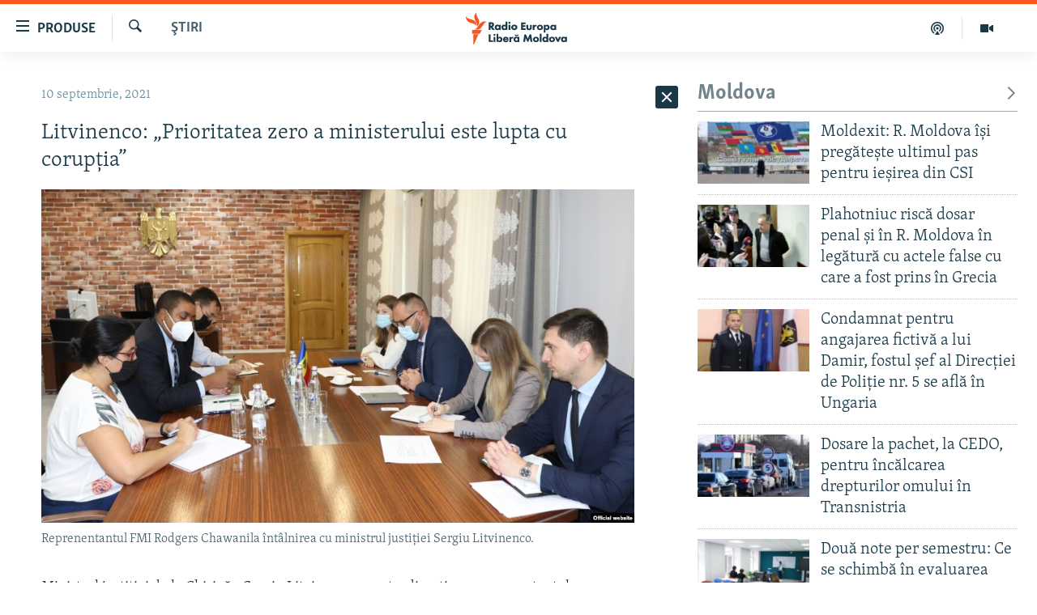

--- FILE ---
content_type: text/html; charset=utf-8
request_url: https://moldova.europalibera.org/a/31454151.html
body_size: 40668
content:

<!DOCTYPE html>
<html lang="ro" dir="ltr" class="no-js">
<head>
<link href="/Content/responsive/RFE/ro-MD/RFE-ro-MD.css?&amp;av=0.0.0.0&amp;cb=370" rel="stylesheet"/>
<script src="//tags.europalibera.org/rferl-pangea/prod/utag.sync.js"></script> <script type='text/javascript' src='https://www.youtube.com/iframe_api' async></script>
<link rel="manifest" href="/manifest.json">
<script type="text/javascript">
//a general 'js' detection, must be on top level in <head>, due to CSS performance
document.documentElement.className = "js";
var cacheBuster = "370";
var appBaseUrl = "/";
var imgEnhancerBreakpoints = [0, 144, 256, 408, 650, 1023, 1597];
var isLoggingEnabled = false;
var isPreviewPage = false;
var isLivePreviewPage = false;
if (!isPreviewPage) {
window.RFE = window.RFE || {};
window.RFE.cacheEnabledByParam = window.location.href.indexOf('nocache=1') === -1;
const url = new URL(window.location.href);
const params = new URLSearchParams(url.search);
// Remove the 'nocache' parameter
params.delete('nocache');
// Update the URL without the 'nocache' parameter
url.search = params.toString();
window.history.replaceState(null, '', url.toString());
} else {
window.addEventListener('load', function() {
const links = window.document.links;
for (let i = 0; i < links.length; i++) {
links[i].href = '#';
links[i].target = '_self';
}
})
}
var pwaEnabled = false;
var swCacheDisabled;
</script>
<meta charset="utf-8" />
<title>Litvinenco: „Prioritatea zero a ministerului este lupta cu corupția”</title>
<meta name="description" content="Ministrul justiției de la Chișinău Sergiu Litvinenco a avut o discuție cu reprezentantul permanent al Fondului Monetar Internațional (FMI) &#238;n Republica Moldova, Rodgers Chawani, &#238;n contextul pregătirilor pentru negocierile cu misiunea FMI.
Potrivit unui comunicat oficial, Litvinenco a..." />
<meta name="keywords" content="Ştiri" />
<meta name="viewport" content="width=device-width, initial-scale=1.0" />
<meta http-equiv="X-UA-Compatible" content="IE=edge" />
<meta name="robots" content="max-image-preview:large"><meta property="fb:pages" content="182173838166" />
<meta name="facebook-domain-verification" content="5xxxxjsfctraxv2f2l7v1zekm6otjr" />
<link href="https://moldova.europalibera.org/a/31454151.html" rel="canonical" />
<meta name="apple-mobile-web-app-title" content="Radio Europa Liberă/Radio Libertatea" />
<meta name="apple-mobile-web-app-status-bar-style" content="black" />
<meta name="apple-itunes-app" content="app-id=475986784, app-argument=//31454151.ltr" />
<meta content="Litvinenco: „Prioritatea zero a ministerului este lupta cu corupția”" property="og:title" />
<meta content="Ministrul justiției de la Chișinău Sergiu Litvinenco a avut o discuție cu reprezentantul permanent al Fondului Monetar Internațional (FMI) în Republica Moldova, Rodgers Chawani, în contextul pregătirilor pentru negocierile cu misiunea FMI.
Potrivit unui comunicat oficial, Litvinenco a..." property="og:description" />
<meta content="article" property="og:type" />
<meta content="https://moldova.europalibera.org/a/31454151.html" property="og:url" />
<meta content="Radio Europa Liberă" property="og:site_name" />
<meta content="https://www.facebook.com/europalibera.org/" property="article:publisher" />
<meta content="https://gdb.rferl.org/05350b78-c4fb-4dcf-a10b-09b85e4887ec_cx0_cy10_cw0_w1200_h630.jpeg" property="og:image" />
<meta content="1200" property="og:image:width" />
<meta content="630" property="og:image:height" />
<meta content="1161189263936924" property="fb:app_id" />
<meta content="summary_large_image" name="twitter:card" />
<meta content="@SomeAccount" name="twitter:site" />
<meta content="https://gdb.rferl.org/05350b78-c4fb-4dcf-a10b-09b85e4887ec_cx0_cy10_cw0_w1200_h630.jpeg" name="twitter:image" />
<meta content="Litvinenco: „Prioritatea zero a ministerului este lupta cu corupția”" name="twitter:title" />
<meta content="Ministrul justiției de la Chișinău Sergiu Litvinenco a avut o discuție cu reprezentantul permanent al Fondului Monetar Internațional (FMI) în Republica Moldova, Rodgers Chawani, în contextul pregătirilor pentru negocierile cu misiunea FMI.
Potrivit unui comunicat oficial, Litvinenco a..." name="twitter:description" />
<link rel="amphtml" href="https://moldova.europalibera.org/amp/31454151.html" />
<script type="application/ld+json">{"articleSection":"Ştiri","isAccessibleForFree":true,"headline":"Litvinenco: „Prioritatea zero a ministerului este lupta cu corupția”","inLanguage":"ro-MD","keywords":"Ştiri","author":{"@type":"Person","name":"Europa Liberă Moldova"},"datePublished":"2021-09-10 13:22:42Z","dateModified":"2021-09-10 13:22:42Z","publisher":{"logo":{"width":512,"height":220,"@type":"ImageObject","url":"https://moldova.europalibera.org/Content/responsive/RFE/ro-MD/img/logo.png"},"@type":"NewsMediaOrganization","url":"https://moldova.europalibera.org","sameAs":["https://www.facebook.com/europalibera.org/","https://www.youtube.com/user/europalibera11","https://www.instagram.com/europalibera/"],"name":"Europa Liberă Moldova","alternateName":""},"@context":"https://schema.org","@type":"NewsArticle","mainEntityOfPage":"https://moldova.europalibera.org/a/31454151.html","url":"https://moldova.europalibera.org/a/31454151.html","description":"Ministrul justiției de la Chișinău Sergiu Litvinenco a avut o discuție cu reprezentantul permanent al Fondului Monetar Internațional (FMI) în Republica Moldova, Rodgers Chawani, în contextul pregătirilor pentru negocierile cu misiunea FMI.\r\n Potrivit unui comunicat oficial, Litvinenco a...","image":{"width":1080,"height":608,"@type":"ImageObject","url":"https://gdb.rferl.org/05350b78-c4fb-4dcf-a10b-09b85e4887ec_cx0_cy10_cw0_w1080_h608.jpeg"},"name":"Litvinenco: „Prioritatea zero a ministerului este lupta cu corupția”"}</script>
<script src="/Scripts/responsive/infographics.b?v=dVbZ-Cza7s4UoO3BqYSZdbxQZVF4BOLP5EfYDs4kqEo1&amp;av=0.0.0.0&amp;cb=370"></script>
<script src="/Scripts/responsive/loader.b?v=Q26XNwrL6vJYKjqFQRDnx01Lk2pi1mRsuLEaVKMsvpA1&amp;av=0.0.0.0&amp;cb=370"></script>
<link rel="icon" type="image/svg+xml" href="/Content/responsive/RFE/img/webApp/favicon.svg" />
<link rel="alternate icon" href="/Content/responsive/RFE/img/webApp/favicon.ico" />
<link rel="mask-icon" color="#ea6903" href="/Content/responsive/RFE/img/webApp/favicon_safari.svg" />
<link rel="apple-touch-icon" sizes="152x152" href="/Content/responsive/RFE/img/webApp/ico-152x152.png" />
<link rel="apple-touch-icon" sizes="144x144" href="/Content/responsive/RFE/img/webApp/ico-144x144.png" />
<link rel="apple-touch-icon" sizes="114x114" href="/Content/responsive/RFE/img/webApp/ico-114x114.png" />
<link rel="apple-touch-icon" sizes="72x72" href="/Content/responsive/RFE/img/webApp/ico-72x72.png" />
<link rel="apple-touch-icon-precomposed" href="/Content/responsive/RFE/img/webApp/ico-57x57.png" />
<link rel="icon" sizes="192x192" href="/Content/responsive/RFE/img/webApp/ico-192x192.png" />
<link rel="icon" sizes="128x128" href="/Content/responsive/RFE/img/webApp/ico-128x128.png" />
<meta name="msapplication-TileColor" content="#ffffff" />
<meta name="msapplication-TileImage" content="/Content/responsive/RFE/img/webApp/ico-144x144.png" />
<link rel="preload" href="/Content/responsive/fonts/Skolar-Lt_LatnCyrl_v2.4.woff" type="font/woff" as="font" crossorigin="anonymous" />
<link rel="alternate" type="application/rss+xml" title="RFE/RL - [RSS]" href="/api/" />
<link rel="sitemap" type="application/rss+xml" href="/sitemap.xml" />
</head>
<body class=" nav-no-loaded cc_theme pg-arch arch-news nojs-images ">
<script type="text/javascript" >
var analyticsData = {url:"https://moldova.europalibera.org/a/31454151.html",property_id:"427",article_uid:"31454151",page_title:"Litvinenco: „Prioritatea zero a ministerului este lupta cu corupția”",page_type:"article",content_type:"article",subcontent_type:"article",last_modified:"2021-09-10 13:22:42Z",pub_datetime:"2021-09-10 13:22:42Z",pub_year:"2021",pub_month:"09",pub_day:"10",pub_hour:"13",pub_weekday:"Friday",section:"ştiri",english_section:"news",byline:"",categories:"news",domain:"moldova.europalibera.org",language:"Romanian",language_service:"RFERL Moldovan",platform:"web",copied:"no",copied_article:"",copied_title:"",runs_js:"Yes",cms_release:"8.44.0.0.370",enviro_type:"prod",slug:"",entity:"RFE",short_language_service:"MOL",platform_short:"W",page_name:"Litvinenco: „Prioritatea zero a ministerului este lupta cu corupția”"};
</script>
<noscript><iframe src="https://www.googletagmanager.com/ns.html?id=GTM-WXZBPZ" height="0" width="0" style="display:none;visibility:hidden"></iframe></noscript><script type="text/javascript" data-cookiecategory="analytics">
var gtmEventObject = Object.assign({}, analyticsData, {event: 'page_meta_ready'});window.dataLayer = window.dataLayer || [];window.dataLayer.push(gtmEventObject);
if (top.location === self.location) { //if not inside of an IFrame
var renderGtm = "true";
if (renderGtm === "true") {
(function(w,d,s,l,i){w[l]=w[l]||[];w[l].push({'gtm.start':new Date().getTime(),event:'gtm.js'});var f=d.getElementsByTagName(s)[0],j=d.createElement(s),dl=l!='dataLayer'?'&l='+l:'';j.async=true;j.src='//www.googletagmanager.com/gtm.js?id='+i+dl;f.parentNode.insertBefore(j,f);})(window,document,'script','dataLayer','GTM-WXZBPZ');
}
}
</script>
<!--Analytics tag js version start-->
<script type="text/javascript" data-cookiecategory="analytics">
var utag_data = Object.assign({}, analyticsData, {});
if(typeof(TealiumTagFrom)==='function' && typeof(TealiumTagSearchKeyword)==='function') {
var utag_from=TealiumTagFrom();var utag_searchKeyword=TealiumTagSearchKeyword();
if(utag_searchKeyword!=null && utag_searchKeyword!=='' && utag_data["search_keyword"]==null) utag_data["search_keyword"]=utag_searchKeyword;if(utag_from!=null && utag_from!=='') utag_data["from"]=TealiumTagFrom();}
if(window.top!== window.self&&utag_data.page_type==="snippet"){utag_data.page_type = 'iframe';}
try{if(window.top!==window.self&&window.self.location.hostname===window.top.location.hostname){utag_data.platform = 'self-embed';utag_data.platform_short = 'se';}}catch(e){if(window.top!==window.self&&window.self.location.search.includes("platformType=self-embed")){utag_data.platform = 'cross-promo';utag_data.platform_short = 'cp';}}
(function(a,b,c,d){ a="https://tags.europalibera.org/rferl-pangea/prod/utag.js"; b=document;c="script";d=b.createElement(c);d.src=a;d.type="text/java"+c;d.async=true; a=b.getElementsByTagName(c)[0];a.parentNode.insertBefore(d,a); })();
</script>
<!--Analytics tag js version end-->
<!-- Analytics tag management NoScript -->
<noscript>
<img style="position: absolute; border: none;" src="https://ssc.europalibera.org/b/ss/bbgprod,bbgentityrferl/1/G.4--NS/1824629655?pageName=rfe%3amol%3aw%3aarticle%3alitvinenco%3a%20%e2%80%9eprioritatea%20zero%20a%20ministerului%20este%20lupta%20cu%20corup%c8%9bia%e2%80%9d&amp;c6=litvinenco%3a%20%e2%80%9eprioritatea%20zero%20a%20ministerului%20este%20lupta%20cu%20corup%c8%9bia%e2%80%9d&amp;v36=8.44.0.0.370&amp;v6=D=c6&amp;g=https%3a%2f%2fmoldova.europalibera.org%2fa%2f31454151.html&amp;c1=D=g&amp;v1=D=g&amp;events=event1,event52&amp;c16=rferl%20moldovan&amp;v16=D=c16&amp;c5=news&amp;v5=D=c5&amp;ch=%c5%9etiri&amp;c15=romanian&amp;v15=D=c15&amp;c4=article&amp;v4=D=c4&amp;c14=31454151&amp;v14=D=c14&amp;v20=no&amp;c17=web&amp;v17=D=c17&amp;mcorgid=518abc7455e462b97f000101%40adobeorg&amp;server=moldova.europalibera.org&amp;pageType=D=c4&amp;ns=bbg&amp;v29=D=server&amp;v25=rfe&amp;v30=427&amp;v105=D=User-Agent " alt="analytics" width="1" height="1" /></noscript>
<!-- End of Analytics tag management NoScript -->
<!--*** Accessibility links - For ScreenReaders only ***-->
<section>
<div class="sr-only">
<h2>Linkuri accesibilitate</h2>
<ul>
<li><a href="#content" data-disable-smooth-scroll="1">Sari la conținutul principal</a></li>
<li><a href="#navigation" data-disable-smooth-scroll="1">Sari la navigarea principală</a></li>
<li><a href="#txtHeaderSearch" data-disable-smooth-scroll="1">Sari la căutare</a></li>
</ul>
</div>
</section>
<div dir="ltr">
<div id="page">
<aside>
<div class="c-lightbox overlay-modal">
<div class="c-lightbox__intro">
<h2 class="c-lightbox__intro-title"></h2>
<button class="btn btn--rounded c-lightbox__btn c-lightbox__intro-next" title="Următorul">
<span class="ico ico--rounded ico-chevron-forward"></span>
<span class="sr-only">Următorul</span>
</button>
</div>
<div class="c-lightbox__nav">
<button class="btn btn--rounded c-lightbox__btn c-lightbox__btn--close" title="Inchide">
<span class="ico ico--rounded ico-close"></span>
<span class="sr-only">Inchide</span>
</button>
<button class="btn btn--rounded c-lightbox__btn c-lightbox__btn--prev" title="Precedent">
<span class="ico ico--rounded ico-chevron-backward"></span>
<span class="sr-only">Precedent</span>
</button>
<button class="btn btn--rounded c-lightbox__btn c-lightbox__btn--next" title="Următorul">
<span class="ico ico--rounded ico-chevron-forward"></span>
<span class="sr-only">Următorul</span>
</button>
</div>
<div class="c-lightbox__content-wrap">
<figure class="c-lightbox__content">
<span class="c-spinner c-spinner--lightbox">
<img src="/Content/responsive/img/player-spinner.png"
alt="Așteptați"
title="Așteptați" />
</span>
<div class="c-lightbox__img">
<div class="thumb">
<img src="" alt="" />
</div>
</div>
<figcaption>
<div class="c-lightbox__info c-lightbox__info--foot">
<span class="c-lightbox__counter"></span>
<span class="caption c-lightbox__caption"></span>
</div>
</figcaption>
</figure>
</div>
<div class="hidden">
<div class="content-advisory__box content-advisory__box--lightbox">
<span class="content-advisory__box-text">Conținutul imaginii vă poate afecta sau deranja</span>
<button class="btn btn--transparent content-advisory__box-btn m-t-md" value="text" type="button">
<span class="btn__text">
Click pentru a vedea
</span>
</button>
</div>
</div>
</div>
<div class="ctc-message pos-fix">
<div class="ctc-message__inner">Link has been copied to clipboard</div>
</div>
</aside>
<div class="hdr-20 hdr-20--big">
<div class="hdr-20__inner">
<div class="hdr-20__max pos-rel">
<div class="hdr-20__side hdr-20__side--primary d-flex">
<label data-for="main-menu-ctrl" data-switcher-trigger="true" data-switch-target="main-menu-ctrl" class="burger hdr-trigger pos-rel trans-trigger" data-trans-evt="click" data-trans-id="menu">
<span class="ico ico-close hdr-trigger__ico hdr-trigger__ico--close burger__ico burger__ico--close"></span>
<span class="ico ico-menu hdr-trigger__ico hdr-trigger__ico--open burger__ico burger__ico--open"></span>
<span class="burger__label">Produse</span>
</label>
<div class="menu-pnl pos-fix trans-target" data-switch-target="main-menu-ctrl" data-trans-id="menu">
<div class="menu-pnl__inner">
<nav class="main-nav menu-pnl__item menu-pnl__item--first">
<ul class="main-nav__list accordeon" data-analytics-tales="false" data-promo-name="link" data-location-name="nav,secnav">
<li class="main-nav__item">
<a class="main-nav__item-name main-nav__item-name--link" href="/z/22776" title="Europa Liberă explică" data-item-name="explainer" >Europa Liberă explică</a>
</li>
<li class="main-nav__item">
<a class="main-nav__item-name main-nav__item-name--link" href="/z/23040" title="Pe agendă cu Cristina Popușoi" data-item-name="on-agenda-with-cristina-popusoi" >Pe agendă cu Cristina Popușoi</a>
</li>
<li class="main-nav__item">
<a class="main-nav__item-name main-nav__item-name--link" href="/z/23754" title="Istorii care contează" data-item-name="stories-that-matters" >Istorii care contează</a>
</li>
<li class="main-nav__item accordeon__item" data-switch-target="menu-item-3373">
<label class="main-nav__item-name main-nav__item-name--label accordeon__control-label" data-switcher-trigger="true" data-for="menu-item-3373">
Podcasturile Europei Libere
<span class="ico ico-chevron-down main-nav__chev"></span>
</label>
<div class="main-nav__sub-list">
<a class="main-nav__item-name main-nav__item-name--link main-nav__item-name--sub" href="/dincolodestiri" title="Dincolo de Știri" data-item-name="beyond-the-news" >Dincolo de Știri</a>
<a class="main-nav__item-name main-nav__item-name--link main-nav__item-name--sub" href="/inesenta" title="&#206;n esență" data-item-name="esentially" >&#206;n esență</a>
<a class="main-nav__item-name main-nav__item-name--link main-nav__item-name--sub" href="/laboratorul-social" title="Laboratorul Social" data-item-name="social-lab" >Laboratorul Social</a>
<a class="main-nav__item-name main-nav__item-name--link main-nav__item-name--sub" href="/reporterii" title="Reporterii" data-item-name="reporters" >Reporterii</a>
<a class="main-nav__item-name main-nav__item-name--link main-nav__item-name--sub" href="/peagenda" title="Pe agendă" data-item-name="on-the-agenda" >Pe agendă</a>
</div>
</li>
<li class="main-nav__item">
<a class="main-nav__item-name main-nav__item-name--link" href="/z/23483" title="Cartela medicală cu Silvia Rotaru" data-item-name="health-card" >Cartela medicală cu Silvia Rotaru</a>
</li>
<li class="main-nav__item">
<a class="main-nav__item-name main-nav__item-name--link" href="/z/23217" title="Povești din diasporă" data-item-name="diaspora-stories" >Povești din diasporă</a>
</li>
<li class="main-nav__item">
<a class="main-nav__item-name main-nav__item-name--link" href="/ru" title="Юстиция с Надеждой" data-item-name="justice-with-Nadejda" >Юстиция с Надеждой</a>
</li>
<li class="main-nav__item accordeon__item" data-switch-target="menu-item-635">
<label class="main-nav__item-name main-nav__item-name--label accordeon__control-label" data-switcher-trigger="true" data-for="menu-item-635">
Arhiva
<span class="ico ico-chevron-down main-nav__chev"></span>
</label>
<div class="main-nav__sub-list">
<a class="main-nav__item-name main-nav__item-name--link main-nav__item-name--sub" href="/z/23699" title="Parlamentare 2025" data-item-name="parlamentary-election-2025" >Parlamentare 2025</a>
<a class="main-nav__item-name main-nav__item-name--link main-nav__item-name--sub" href="/cartealapachet" title="Cartea la pachet" data-item-name="mal-bz_cartea" >Cartea la pachet</a>
<a class="main-nav__item-name main-nav__item-name--link main-nav__item-name--sub" href="https://moldova.europalibera.org/a/32531322.html" title="Istorii despre ceea ce contează" target="_blank" rel="noopener">Istorii despre ceea ce contează</a>
<a class="main-nav__item-name main-nav__item-name--link main-nav__item-name--sub" href="/z/22994" title="&#206;n vizor" data-item-name="under-scrutiny" >&#206;n vizor</a>
<a class="main-nav__item-name main-nav__item-name--link main-nav__item-name--sub" href="/z/22715" title="Amprente istorice" data-item-name="historical-footprints" >Amprente istorice</a>
<a class="main-nav__item-name main-nav__item-name--link main-nav__item-name--sub" href="/z/22989" title="Cultura la frontieră" data-item-name="cultura-la-frontiera" >Cultura la frontieră</a>
<a class="main-nav__item-name main-nav__item-name--link main-nav__item-name--sub" href="/z/22946" title="Cum &#238;nvață Moldova" data-item-name="how-moldova-learns" >Cum &#238;nvață Moldova</a>
<a class="main-nav__item-name main-nav__item-name--link main-nav__item-name--sub" href="/panorama-interviu" title="Panorama Interviu" data-item-name="panorama-interview" >Panorama Interviu</a>
<a class="main-nav__item-name main-nav__item-name--link main-nav__item-name--sub" href="/jurnaldecorespondent" title="Jurnal de corespondent" data-item-name="jurnal_de_cor" >Jurnal de corespondent</a>
<a class="main-nav__item-name main-nav__item-name--link main-nav__item-name--sub" href="/z/22775" title="Asta-i meseria mea!" data-item-name="asta-i-meseria-mea" >Asta-i meseria mea!</a>
<a class="main-nav__item-name main-nav__item-name--link main-nav__item-name--sub" href="/dictionareuropean" title="Dicționar European" data-item-name="mal-bz_dictionar" >Dicționar European</a>
<a class="main-nav__item-name main-nav__item-name--link main-nav__item-name--sub" href="/NATO" title="NATO" data-item-name="NATO" >NATO</a>
<a class="main-nav__item-name main-nav__item-name--link main-nav__item-name--sub" href="/z/23029" title="Alegeri locale 2023" data-item-name="local-election-2023" >Alegeri locale 2023</a>
<a class="main-nav__item-name main-nav__item-name--link main-nav__item-name--sub" href="/z/22906" title="Să fie lumină" data-item-name="let-there-to-be-light" >Să fie lumină</a>
<a class="main-nav__item-name main-nav__item-name--link main-nav__item-name--sub" href="/arhiva" title="Arhiva istorică Radio Europa Liberă" data-item-name="el-archive-resp" >Arhiva istorică Radio Europa Liberă</a>
<a class="main-nav__item-name main-nav__item-name--link main-nav__item-name--sub" href="/electorala-2024" title="Electorala 2024" data-item-name="2024 elections" >Electorala 2024</a>
</div>
</li>
</ul>
</nav>
<div class="menu-pnl__item menu-pnl__item--social">
<h5 class="menu-pnl__sub-head">Urmărește-ne</h5>
<a href="https://www.facebook.com/europalibera.org/" title="Urmărește-ne pe Facebook" data-analytics-text="follow_on_facebook" class="btn btn--rounded btn--social-inverted menu-pnl__btn js-social-btn btn-facebook" target="_blank" rel="noopener">
<span class="ico ico-facebook-alt ico--rounded"></span>
</a>
<a href="https://www.youtube.com/user/europalibera11" title="Urmărește-ne pe Youtube" data-analytics-text="follow_on_youtube" class="btn btn--rounded btn--social-inverted menu-pnl__btn js-social-btn btn-youtube" target="_blank" rel="noopener">
<span class="ico ico-youtube ico--rounded"></span>
</a>
<a href="https://www.instagram.com/europalibera/" title="Urmărește-ne pe Instagram" data-analytics-text="follow_on_instagram" class="btn btn--rounded btn--social-inverted menu-pnl__btn js-social-btn btn-instagram" target="_blank" rel="noopener">
<span class="ico ico-instagram ico--rounded"></span>
</a>
</div>
<div class="menu-pnl__item">
<a href="/navigation/allsites" class="menu-pnl__item-link">
<span class="ico ico-languages "></span>
Toate site-urile REL/RL
</a>
</div>
</div>
</div>
<label data-for="top-search-ctrl" data-switcher-trigger="true" data-switch-target="top-search-ctrl" class="top-srch-trigger hdr-trigger">
<span class="ico ico-close hdr-trigger__ico hdr-trigger__ico--close top-srch-trigger__ico top-srch-trigger__ico--close"></span>
<span class="ico ico-search hdr-trigger__ico hdr-trigger__ico--open top-srch-trigger__ico top-srch-trigger__ico--open"></span>
</label>
<div class="srch-top srch-top--in-header" data-switch-target="top-search-ctrl">
<div class="container">
<form action="/s" class="srch-top__form srch-top__form--in-header" id="form-topSearchHeader" method="get" role="search"><label for="txtHeaderSearch" class="sr-only">Caută</label>
<input type="text" id="txtHeaderSearch" name="k" placeholder="Caută" accesskey="s" value="" class="srch-top__input analyticstag-event" onkeydown="if (event.keyCode === 13) { FireAnalyticsTagEventOnSearch('search', $dom.get('#txtHeaderSearch')[0].value) }" />
<button title="Caută" type="submit" class="btn btn--top-srch analyticstag-event" onclick="FireAnalyticsTagEventOnSearch('search', $dom.get('#txtHeaderSearch')[0].value) ">
<span class="ico ico-search"></span>
</button></form>
</div>
</div>
<a href="/" class="main-logo-link">
<img src="/Content/responsive/RFE/ro-MD/img/logo-compact.svg" class="main-logo main-logo--comp" alt="site logo">
<img src="/Content/responsive/RFE/ro-MD/img/logo.svg" class="main-logo main-logo--big" alt="site logo">
</a>
</div>
<div class="hdr-20__side hdr-20__side--secondary d-flex">
<a href="https://moldova.europalibera.org/multimedia" title="Vizual" class="hdr-20__secondary-item" data-item-name="video">
<span class="ico ico-video hdr-20__secondary-icon"></span>
</a>
<a href="/emisiuni-podcast" title="Podcast" class="hdr-20__secondary-item" data-item-name="podcast">
<span class="ico ico-podcast hdr-20__secondary-icon"></span>
</a>
<a href="/s" title="Caută" class="hdr-20__secondary-item hdr-20__secondary-item--search" data-item-name="search">
<span class="ico ico-search hdr-20__secondary-icon hdr-20__secondary-icon--search"></span>
</a>
<div class="srch-bottom">
<form action="/s" class="srch-bottom__form d-flex" id="form-bottomSearch" method="get" role="search"><label for="txtSearch" class="sr-only">Caută</label>
<input type="search" id="txtSearch" name="k" placeholder="Caută" accesskey="s" value="" class="srch-bottom__input analyticstag-event" onkeydown="if (event.keyCode === 13) { FireAnalyticsTagEventOnSearch('search', $dom.get('#txtSearch')[0].value) }" />
<button title="Caută" type="submit" class="btn btn--bottom-srch analyticstag-event" onclick="FireAnalyticsTagEventOnSearch('search', $dom.get('#txtSearch')[0].value) ">
<span class="ico ico-search"></span>
</button></form>
</div>
</div>
<img src="/Content/responsive/RFE/ro-MD/img/logo-print.gif" class="logo-print" alt="site logo">
<img src="/Content/responsive/RFE/ro-MD/img/logo-print_color.png" class="logo-print logo-print--color" alt="site logo">
</div>
</div>
</div>
<script>
if (document.body.className.indexOf('pg-home') > -1) {
var nav2In = document.querySelector('.hdr-20__inner');
var nav2Sec = document.querySelector('.hdr-20__side--secondary');
var secStyle = window.getComputedStyle(nav2Sec);
if (nav2In && window.pageYOffset < 150 && secStyle['position'] !== 'fixed') {
nav2In.classList.add('hdr-20__inner--big')
}
}
</script>
<div class="c-hlights c-hlights--breaking c-hlights--no-item" data-hlight-display="mobile,desktop">
<div class="c-hlights__wrap container p-0">
<div class="c-hlights__nav">
<a role="button" href="#" title="Precedent">
<span class="ico ico-chevron-backward m-0"></span>
<span class="sr-only">Precedent</span>
</a>
<a role="button" href="#" title="Următorul">
<span class="ico ico-chevron-forward m-0"></span>
<span class="sr-only">Următorul</span>
</a>
</div>
<span class="c-hlights__label">
<span class="">Ultima oră</span>
<span class="switcher-trigger">
<label data-for="more-less-1" data-switcher-trigger="true" class="switcher-trigger__label switcher-trigger__label--more p-b-0" title="Afișează mai mult">
<span class="ico ico-chevron-down"></span>
</label>
<label data-for="more-less-1" data-switcher-trigger="true" class="switcher-trigger__label switcher-trigger__label--less p-b-0" title="Mai puțin">
<span class="ico ico-chevron-up"></span>
</label>
</span>
</span>
<ul class="c-hlights__items switcher-target" data-switch-target="more-less-1">
</ul>
</div>
</div> <div id="content">
<div class="container">
<div class="row">
<div class="col-sm-12 col-md-8">
<div class="news">
<h1 class="pg-title pg-title--move-to-header">
Ştiri
</h1>
<div id="newsItems" class="accordeon accordeon--scroll-adjust">
<div class="accordeon__item-wrap">
<div class="news__item news__item--unopenable accordeon__item sticky-btn-parent" data-switcher-opened=true data-switch-target="more-less-31454151" data-article-id="31454151" data-api-id="31454151" data-api-type="1">
<div class="news__item-inner pos-rel">
<div class="publishing-details ">
<div class="published">
<span class="date" >
<time pubdate="pubdate" datetime="2021-09-10T16:22:42+02:00">
10 septembrie, 2021
</time>
</span>
</div>
</div>
<h1 class="title pg-title">
Litvinenco: „Prioritatea zero a ministerului este lupta cu corupția”
</h1>
<div class="cover-media">
<figure class="media-image js-media-expand">
<div class="img-wrap">
<div class="thumb thumb16_9">
<img src="https://gdb.rferl.org/05350b78-c4fb-4dcf-a10b-09b85e4887ec_cx0_cy10_cw0_w250_r1_s.jpeg" alt="Reprenentantul FMI Rodgers Chawanila &#238;nt&#226;lnirea cu ministrul justiției Sergiu Litvinenco." />
</div>
</div>
<figcaption>
<span class="caption">Reprenentantul FMI Rodgers Chawanila &#238;nt&#226;lnirea cu ministrul justiției Sergiu Litvinenco.</span>
</figcaption>
</figure>
</div>
<div class="news__buttons news__buttons--main pos-abs">
<button class="btn btn--news btn--news-more pos-abs">
<span class="ico ico-chevron-down"></span>
</button>
<button class="btn btn--news sticky-btn btn--news-less">
<span class="ico ico-close"></span>
</button>
</div>
<div class="wsw accordeon__target">
<p>Ministrul justiției de la Chișinău Sergiu Litvinenco a avut o discuție cu reprezentantul permanent al Fondului Monetar Internațional (FMI) în Republica Moldova, Rodgers Chawani, în contextul pregătirilor pentru negocierile cu misiunea FMI.</p>
<p>Potrivit unui comunicat oficial, Litvinenco a prezentat prioritățile ministerului său în pentru „edificarea statului de drept”, priorități între care se află reforma justiției și combaterea corupței. „Prioritatea zero a ministerului este lupta cu corupția și această prioritate este susținută de partenerii internaționali. Corupția afectează toate domeniile țării, descurajează investitorii și afectează credibilitatea noastră pe scară mondială”, a afirmat Sergiu Litvinenco în comunicatul citat.</p>
<p>Autoritățile de la Chișinău au anunțat că doresc să semneze un nou memorandum cu FMI până la sfârșitul acestui an. </p>
</div>
<div class="pos-rel news__read-more">
<label class="news__read-more-label accordeon__control-label pos-abs" data-for="more-less-31454151" data-switcher-trigger="true"></label>
<a class="btn btn--link news__read-more-btn" href="#" title="Vezi mai mult">
<span class="btn__text">
Vezi mai mult
</span>
</a>
</div>
<label data-for="more-less-31454151" data-switcher-trigger="true" class="switcher-trigger__label accordeon__control-label news__control-label pos-abs"></label>
</div>
<div class="news__share-outer">
<div class="links">
<p class="buttons link-content-sharing p-0 ">
<button class="btn btn--link btn-content-sharing p-t-0 " id="btnContentSharing" value="text" role="Button" type="" title="comută mai multe opțiuni de distribuire">
<span class="ico ico-share ico--l"></span>
<span class="btn__text ">
Distribuie
</span>
</button>
</p>
<aside class="content-sharing js-content-sharing " role="complementary"
data-share-url="https://moldova.europalibera.org/a/31454151.html" data-share-title="Litvinenco: „Prioritatea zero a ministerului este lupta cu corupția”" data-share-text="">
<div class="content-sharing__popover">
<h6 class="content-sharing__title">Distribuie</h6>
<button href="#close" id="btnCloseSharing" class="btn btn--text-like content-sharing__close-btn">
<span class="ico ico-close ico--l"></span>
</button>
<ul class="content-sharing__list">
<li class="content-sharing__item">
<div class="ctc ">
<input type="text" class="ctc__input" readonly="readonly">
<a href="" js-href="https://moldova.europalibera.org/a/31454151.html" class="content-sharing__link ctc__button">
<span class="ico ico-copy-link ico--rounded ico--s"></span>
<span class="content-sharing__link-text">copiați link-ul</span>
</a>
</div>
</li>
<li class="content-sharing__item">
<a href="https://facebook.com/sharer.php?u=https%3a%2f%2fmoldova.europalibera.org%2fa%2f31454151.html"
data-analytics-text="share_on_facebook"
title="Facebook" target="_blank"
class="content-sharing__link js-social-btn">
<span class="ico ico-facebook ico--rounded ico--s"></span>
<span class="content-sharing__link-text">Facebook</span>
</a>
</li>
<li class="content-sharing__item">
<a href="https://twitter.com/share?url=https%3a%2f%2fmoldova.europalibera.org%2fa%2f31454151.html&amp;text=Litvinenco%3a+%e2%80%9ePrioritatea+zero+a+ministerului+este+lupta+cu+corup%c8%9bia%e2%80%9d"
data-analytics-text="share_on_twitter"
title="X (Twitter)" target="_blank"
class="content-sharing__link js-social-btn">
<span class="ico ico-twitter ico--rounded ico--s"></span>
<span class="content-sharing__link-text">X (Twitter)</span>
</a>
</li>
<li class="content-sharing__item visible-xs-inline-block visible-sm-inline-block">
<a href="whatsapp://send?text=https%3a%2f%2fmoldova.europalibera.org%2fa%2f31454151.html"
data-analytics-text="share_on_whatsapp"
title="WhatsApp" target="_blank"
class="content-sharing__link js-social-btn">
<span class="ico ico-whatsapp ico--rounded ico--s"></span>
<span class="content-sharing__link-text">WhatsApp</span>
</a>
</li>
<li class="content-sharing__item visible-md-inline-block visible-lg-inline-block">
<a href="https://web.whatsapp.com/send?text=https%3a%2f%2fmoldova.europalibera.org%2fa%2f31454151.html"
data-analytics-text="share_on_whatsapp_desktop"
title="WhatsApp" target="_blank"
class="content-sharing__link js-social-btn">
<span class="ico ico-whatsapp ico--rounded ico--s"></span>
<span class="content-sharing__link-text">WhatsApp</span>
</a>
</li>
<li class="content-sharing__item">
<a href="https://telegram.me/share/url?url=https%3a%2f%2fmoldova.europalibera.org%2fa%2f31454151.html"
data-analytics-text="share_on_telegram"
title="Telegram" target="_blank"
class="content-sharing__link js-social-btn">
<span class="ico ico-telegram ico--rounded ico--s"></span>
<span class="content-sharing__link-text">Telegram</span>
</a>
</li>
<li class="content-sharing__item">
<a href="mailto:?body=https%3a%2f%2fmoldova.europalibera.org%2fa%2f31454151.html&amp;subject=Litvinenco: „Prioritatea zero a ministerului este lupta cu corupția”"
title="Email"
class="content-sharing__link ">
<span class="ico ico-email ico--rounded ico--s"></span>
<span class="content-sharing__link-text">Email</span>
</a>
</li>
</ul>
</div>
</aside>
</div>
</div>
</div>
</div>
<div class="news__item news__item--spacer ">
<h4 class="title news__spacer-title">Vezi ultimele știri</h4>
</div>
<div class="accordeon__item-wrap">
<div class="news__item news__item--unopenable accordeon__item sticky-btn-parent" data-switch-target="more-less-33470247" data-article-id="33470247" data-api-id="33470247" data-api-type="1">
<div class="news__item-inner pos-rel">
<div class="publishing-details ">
<div class="published">
<span class="date" >
<time pubdate="pubdate" datetime="2025-07-10T09:43:49+02:00">
10 iulie, 2025
</time>
</span>
</div>
<div class="links">
<ul class="links__list">
<li class="links__item">
<a class="links__item-link" href="/author/europa-liberă-moldova/pomkqr" title="Europa Liberă Moldova">Europa Liberă Moldova</a>
</li>
</ul>
</div>
</div>
<h1 class="title pg-title">
SUA anunță tarife vamale de 25% pentru produsele din R. Moldova
</h1>
<div class="cover-media">
<figure class="media-image js-media-expand">
<div class="img-wrap">
<div class="thumb thumb16_9">
<img src="https://gdb.rferl.org/5b302910-c962-400d-bc40-1d1255d5648a_w250_r1_s.jpg" alt="Liderul SUA, Donald Trump, a trimis o scrisoare președintei de la Chișinău, Maia Sandu, prin care o informează despre majorarea tarifelor de import &#238;n SUA de la 1 august 2025." />
</div>
</div>
<figcaption>
<span class="caption">Liderul SUA, Donald Trump, a trimis o scrisoare președintei de la Chișinău, Maia Sandu, prin care o informează despre majorarea tarifelor de import &#238;n SUA de la 1 august 2025.</span>
</figcaption>
</figure>
</div>
<div class="news__buttons news__buttons--main pos-abs">
<button class="btn btn--news btn--news-more pos-abs">
<span class="ico ico-chevron-down"></span>
</button>
<button class="btn btn--news sticky-btn btn--news-less">
<span class="ico ico-close"></span>
</button>
</div>
<div class="wsw accordeon__target">
<div class="intro" >
<p >Statele Unite ale Americii ar urma să impoziteze cu 25% mărfurile din Republica Moldova, &#238;ncep&#226;nd cu 1 august. Măsura a fost anunțată oficial de președintele SUA, Donald Trump, &#238;ntr-o scrisoare adresată președintei Republicii Moldova, Maia Sandu. </p>
</div>
<p>Președintele Trump a <a class="wsw__a" href="https://truthsocial.com/@realDonaldTrump" target="_blank"><strong>publicat</strong></a> alte șase scrisori privind tarifele vamale pe rețeaua sa Truth Social. Printre acestea se numără o scrisoare adresată Republicii Moldova, în care anunță tarife de 25%.</p><p>Alte țări vizate sunt Brunei, produsele căreia ar urma să fie taxate tot cu 25%, precum și Algeria, Irak și Libia - cu 30%.</p><p>Oficiali de la Chișinău au confirmat primirea notificării oficiale.</p><p>Ministrul Dezvoltării Economice și Digitalizării, Doina Nistor, a precizat însă că tariful vamal de 25% este mai mic decât cel propus inițial de SUA, acum trei luni, de 31%.</p><p>„Decizia vine într-un context comercial global complicat, iar Guvernul a făcut demersurile necesare pentru a avea un impact minim al schimbării politicii comerciale a SUA”, a scris Doina Nistor, într-o postare pe Facebook.</p><p>Ea a adăugat că guvernul va continua dialogul cu autoritățile americane și cu producătorii locali pentru a găsi soluții care să mențină competitivitatea produselor moldovenești pe piețele externe.</p><div class="clear"></div>
<div class="wsw__embed">
<div class="infgraphicsAttach" >
<script type="text/javascript">
initInfographics(
{
groups:[],
params:[{"Name":"src","Value":"src::https://www.facebook.com/plugins/post.php?href=https%3A%2F%2Fwww.facebook.com%2Fdoinanistor.md%2Fposts%2Fpfbid0MP8zMbZHtLrbWLAoMJNUxoet6fhisE8TrcckY6dGgZefsuU2XqhBQ2XCPURofnkxl&show_text=true&width=500||width::500||height::291","DefaultValue":"","HtmlEncode":false,"Type":"HTML"}],
isMobile:true
});
</script>
<div class="snippetLoading facebookSnippet"></div>
<script type="text/javascript">
(function (d) {
var userInput = Infographics.Param["src"],
thisSnippet = (d.getElementsByClassName ? d.getElementsByClassName("facebookSnippet") : d.querySelectorAll(".facebookSnippet"))[0],
render = function () {
if(userInput.substring(0,5) === "src::" || userInput.substring(0,7) == "width::" || userInput.substring(0,8) == "height::"){
var ifrm = document.createElement("iframe");
var attributes = userInput.split("||");
for (i = 0; i < attributes.length; i++) {
var pair = attributes[i].split("::");
ifrm.setAttribute(pair[0], pair[1]);
}
ifrm.setAttribute("allowfullscreen", "true");
ifrm.setAttribute("allowTransparency", "true");
ifrm.setAttribute("style", "border:none;overflow:hidden;");
ifrm.setAttribute("scrolling", "no");
ifrm.setAttribute("frameborder", "0");
var container = thisSnippet.parentNode;
container.style.width = "100%";
var newWidth = container.offsetWidth > 500 ? 500 : container.offsetWidth;
ifrm.setAttribute("width", newWidth);
thisSnippet.appendChild(ifrm);
} else {
var url, jsLocale,
container = thisSnippet.parentNode,
sId = "facebook-jssdk",
legacyUrlMatch = /data-href=(?:"|')([^"']+)(?:"|')/gi.exec(userInput),
fbParse = function () {
if (window.FB) {
window.FB.XFBML.parse(thisSnippet);
return true;
} else
return false;
};
container.style.width = "100%";
if (legacyUrlMatch && legacyUrlMatch.length === 2 && legacyUrlMatch[1].indexOf("https://www.facebook.com") === 0) { //legacy - complete embed code
url = encodeURI(legacyUrlMatch[1]);
var jsLocaleMatch = /\/\/connect.facebook.net\/([a-zA-Z_]+)\/all\.js/gi.exec(userInput);
jsLocale = jsLocaleMatch && jsLocaleMatch.length === 2 ? jsLocaleMatch[1] : "en_US";
} else { //new - url|locale
var sp = userInput.split("|");
url = sp[0];
jsLocale = sp[1];
}
if (!url || !jsLocale) {
thisSnippet.innerHTML = "Facebook Embed Code is Invalid or Incomplete.";
return;
}
if (!window.FB && !d.getElementById(sId)) { //async request FB API
var js, firstJs = d.getElementsByTagName("script")[0];
js = d.createElement("script");
js.id = sId;
js.src = "//connect.facebook.net/" + jsLocale + "/all.js#xfbml=1";
firstJs.parentNode.insertBefore(js, firstJs);
}
var newWidth = container.offsetWidth > 500 ? 500 : container.offsetWidth;
thisSnippet.innerHTML = (!d.getElementById("fb-root") ? "<div id=\"fb-root\">" : "") + "</div><div class=\"fb-post\" data-href=\"" + url + "\" data-width=\"" + newWidth + "\"><div class=\"fb-xfbml-parse-ignore\"></div></div>";
//parse XFBML, because it is not nativelly working onload
if (!fbParse()) {
var c = 0,
FBParseTimer = window.setInterval(function () {
c++;
if (fbParse())
clearInterval(FBParseTimer);
if (c === 20) { //5s max
thisSnippet.innerHTML = "Facebook API failed to initialize.";
clearInterval(FBParseTimer);
}
}, 250);
}
}
};
thisSnippet.className = "facebookSnippetProcessed";
thisSnippet.style = "display:flex;justify-content:center;";
if (d.readyState === "uninitialized" || d.readyState === "loading")
window.addEventListener("load", render);
else //liveblog, ajax
render();
})(document);
</script>
</div>
</div><p>În paralel, Moldova explorează piețe alternative, în special Uniunea Europeană, unde sunt direcționate deja trei sferturi din exporturile moldovenești.</p><p>SUA s-au situat anul trecut pe locul 14 în topul partenerilor comerciali ai Republicii Moldova, cu o pondere de 2,5%. Totuși, exporturile noastre către SUA au scăzut cu 40% în ultimele luni, a precizat ministrul.</p><h2 class="wsw__h2"><strong>Scrisoarea lui Trump invocă „comerțul echitabil”</strong></h2><p>În scrisoarea adresată președintei Maia Sandu, Donald Trump subliniază că tariful de 25% este „mult mai mic decât nivelul necesar pentru a elimina deficitul comercial” al SUA cu Republica Moldova, pe care îl consideră „o amenințare majoră pentru economia și securitatea națională” a Statelor Unite.</p><p>Trump acuză politicile tarifare și netarifare ale Moldovei de-a lungul anilor pentru crearea acestui deficit, pe care îl descrie drept „nesustenabil”.</p><p>Totodată, liderul american încurajează investitorii moldoveni să producă direct pe teritoriul SUA, precizând că, în astfel de cazuri, tarifele nu vor fi aplicate, iar aprobările pentru investiții vor fi acordate „rapid, profesional și procedural, în câteva săptămâni”.</p><p>În schimb, Trump avertizează că orice majorare a taxelor de către Chișinău va duce la o creștere suplimentară a tarifelor impuse de Washington, adăugându-se peste cele 25% deja stabilite.</p><h2 class="wsw__h2"><strong>Impactul asupra exporturilor moldovenești</strong></h2><p>Datele statistice indică un deficit comercial în defavoarea Republicii Moldova, care importă din SUA bunuri și servicii în valoare de aproximativ 135,25 milioane de dolari anual, cu 50% mai mult decât exportă (90,23 milioane de dolari în 2024).</p><p>Exporturile moldovenești către SUA au înregistrat o creștere de 46% în 2024 față de 2023, piața americană reprezentând al zecelea partener comercial al Moldovei.</p><p>Principalul produs de export al Republicii Moldova către SUA este alcoolul, în special vinurile dulci, care au generat 52 de milioane de dolari în 2024, reprezentând circa 58% din totalul exporturilor către această piață.</p><p>Exporturile de alcool au cunoscut o creștere spectaculoasă, de cinci ori față de 2023, piața americană ajungând să absoarbă 20% din exporturile de alcool ale Moldovei.</p><p>Decizia de a impune tarife Moldovei face parte dintr-o politică mai amplă a administrației Trump, care, în aprilie 2025, a introdus tarife vamale pentru majoritatea partenerilor comerciali ai SUA, variind între 10% și 49%.</p><p>China a fost vizată cu tarife de 34% (ulterior majorate la 104%), Uniunea Europeană cu 20%, Marea Britanie cu 10%, iar țări precum Cambodgia (49%), Vietnam (46%) și Sri Lanka (44%) au primit cele mai ridicate cote.</p><p>Deși inițial tarifele urmau să intre în vigoare pe 9 aprilie, Trump a acordat o pauză de 90 de zile, până pe 9 iulie, pentru negocieri comerciale, menținând însă un tarif de bază de 10%.</p><p><em><small>Știre completată cu informații de pe Europa Liberă România.</small></em></p><p>📰 <strong>Europa Liberă este și pe Google News. </strong><a class="wsw__a" href="http://news.google.com/publications/CAAiEBK2nJhSrsXQ-VLldxYIX7UqFAgKIhAStpyYUq7F0PlS5XcWCF-1" target="_blank"><strong>Abonează-te</strong></a></p>
</div>
<div class="pos-rel news__read-more">
<label class="news__read-more-label accordeon__control-label pos-abs" data-for="more-less-33470247" data-switcher-trigger="true"></label>
<a class="btn btn--link news__read-more-btn" href="#" title="Vezi mai mult">
<span class="btn__text">
Vezi mai mult
</span>
</a>
</div>
<label data-for="more-less-33470247" data-switcher-trigger="true" class="switcher-trigger__label accordeon__control-label news__control-label pos-abs"></label>
</div>
<div class="news__share-outer">
<div class="links">
<p class="buttons link-content-sharing p-0 ">
<button class="btn btn--link btn-content-sharing p-t-0 " id="btnContentSharing" value="text" role="Button" type="" title="comută mai multe opțiuni de distribuire">
<span class="ico ico-share ico--l"></span>
<span class="btn__text ">
Distribuie
</span>
</button>
</p>
<aside class="content-sharing js-content-sharing " role="complementary"
data-share-url="/a/sua-urmeaza-sa-impuna-tarife-vamale-de-25-pentru-produsele-moldovenesti-de-la-1-august-2025/33470247.html" data-share-title="SUA anunță tarife vamale de 25% pentru produsele din R. Moldova" data-share-text="">
<div class="content-sharing__popover">
<h6 class="content-sharing__title">Distribuie</h6>
<button href="#close" id="btnCloseSharing" class="btn btn--text-like content-sharing__close-btn">
<span class="ico ico-close ico--l"></span>
</button>
<ul class="content-sharing__list">
<li class="content-sharing__item">
<div class="ctc ">
<input type="text" class="ctc__input" readonly="readonly">
<a href="" js-href="/a/sua-urmeaza-sa-impuna-tarife-vamale-de-25-pentru-produsele-moldovenesti-de-la-1-august-2025/33470247.html" class="content-sharing__link ctc__button">
<span class="ico ico-copy-link ico--rounded ico--s"></span>
<span class="content-sharing__link-text">copiați link-ul</span>
</a>
</div>
</li>
<li class="content-sharing__item">
<a href="https://facebook.com/sharer.php?u=%2fa%2fsua-urmeaza-sa-impuna-tarife-vamale-de-25-pentru-produsele-moldovenesti-de-la-1-august-2025%2f33470247.html"
data-analytics-text="share_on_facebook"
title="Facebook" target="_blank"
class="content-sharing__link js-social-btn">
<span class="ico ico-facebook ico--rounded ico--s"></span>
<span class="content-sharing__link-text">Facebook</span>
</a>
</li>
<li class="content-sharing__item">
<a href="https://twitter.com/share?url=%2fa%2fsua-urmeaza-sa-impuna-tarife-vamale-de-25-pentru-produsele-moldovenesti-de-la-1-august-2025%2f33470247.html&amp;text=SUA+anun%c8%9b%c4%83+tarife+vamale+de+25%25+pentru+produsele+din+R.+Moldova"
data-analytics-text="share_on_twitter"
title="X (Twitter)" target="_blank"
class="content-sharing__link js-social-btn">
<span class="ico ico-twitter ico--rounded ico--s"></span>
<span class="content-sharing__link-text">X (Twitter)</span>
</a>
</li>
<li class="content-sharing__item visible-xs-inline-block visible-sm-inline-block">
<a href="whatsapp://send?text=%2fa%2fsua-urmeaza-sa-impuna-tarife-vamale-de-25-pentru-produsele-moldovenesti-de-la-1-august-2025%2f33470247.html"
data-analytics-text="share_on_whatsapp"
title="WhatsApp" target="_blank"
class="content-sharing__link js-social-btn">
<span class="ico ico-whatsapp ico--rounded ico--s"></span>
<span class="content-sharing__link-text">WhatsApp</span>
</a>
</li>
<li class="content-sharing__item visible-md-inline-block visible-lg-inline-block">
<a href="https://web.whatsapp.com/send?text=%2fa%2fsua-urmeaza-sa-impuna-tarife-vamale-de-25-pentru-produsele-moldovenesti-de-la-1-august-2025%2f33470247.html"
data-analytics-text="share_on_whatsapp_desktop"
title="WhatsApp" target="_blank"
class="content-sharing__link js-social-btn">
<span class="ico ico-whatsapp ico--rounded ico--s"></span>
<span class="content-sharing__link-text">WhatsApp</span>
</a>
</li>
<li class="content-sharing__item">
<a href="https://telegram.me/share/url?url=%2fa%2fsua-urmeaza-sa-impuna-tarife-vamale-de-25-pentru-produsele-moldovenesti-de-la-1-august-2025%2f33470247.html"
data-analytics-text="share_on_telegram"
title="Telegram" target="_blank"
class="content-sharing__link js-social-btn">
<span class="ico ico-telegram ico--rounded ico--s"></span>
<span class="content-sharing__link-text">Telegram</span>
</a>
</li>
<li class="content-sharing__item">
<a href="mailto:?body=%2fa%2fsua-urmeaza-sa-impuna-tarife-vamale-de-25-pentru-produsele-moldovenesti-de-la-1-august-2025%2f33470247.html&amp;subject=SUA anunță tarife vamale de 25% pentru produsele din R. Moldova"
title="Email"
class="content-sharing__link ">
<span class="ico ico-email ico--rounded ico--s"></span>
<span class="content-sharing__link-text">Email</span>
</a>
</li>
</ul>
</div>
</aside>
</div>
</div>
</div>
</div>
<div class="accordeon__item-wrap">
<div class="news__item news__item--unopenable accordeon__item sticky-btn-parent" data-switch-target="more-less-33415979" data-article-id="33415979" data-api-id="33415979" data-api-type="1">
<div class="news__item-inner pos-rel">
<div class="publishing-details ">
<div class="published">
<span class="date" >
<time pubdate="pubdate" datetime="2025-05-16T15:08:48+02:00">
16 mai, 2025
</time>
</span>
</div>
<div class="links">
<ul class="links__list">
<li class="links__item">
<a class="links__item-link" href="/author/george-costiță/pvrkqm" title="George Costiță">George Costiță</a>
</li>
</ul>
</div>
</div>
<h1 class="title pg-title">
Rom&#226;nia a depus oferta pentru cumpărarea Portului Giurgiulești
</h1>
<div class="cover-media">
<figure class="media-image js-media-expand">
<div class="img-wrap">
<div class="thumb thumb16_9">
<img src="https://gdb.rferl.org/01000000-0aff-0242-cac5-08dbca5d45b1_cx0_cy10_cw0_w250_r1_s.jpg" alt="La Giurgiulești operează două entități de infrastructură portuară diferite: Portul de Stat Giurgiulești și Portul Internaţional Liber Giurgiuleşti, ultima este deținută de Banca Europeană pentru Reconstrucție și Dezvoltare." />
</div>
</div>
<figcaption>
<span class="caption">La Giurgiulești operează două entități de infrastructură portuară diferite: Portul de Stat Giurgiulești și Portul Internaţional Liber Giurgiuleşti, ultima este deținută de Banca Europeană pentru Reconstrucție și Dezvoltare.</span>
</figcaption>
</figure>
</div>
<div class="news__buttons news__buttons--main pos-abs">
<button class="btn btn--news btn--news-more pos-abs">
<span class="ico ico-chevron-down"></span>
</button>
<button class="btn btn--news sticky-btn btn--news-less">
<span class="ico ico-close"></span>
</button>
</div>
<div class="wsw accordeon__target">
<div class="intro" >
<p >Rom&#226;nia, prin Portul Constanța, a depus o ofertă pentru cumpărarea Portului Giurgiulești din R. Moldova, deținut de Banca Europeană pentru Reconstrucţie şi Dezvoltare (BERD) prin compania ICS Danube Logistics, scrie Profit.ro. </p>
</div>
<p>Oferta neangajantă a fost depusă de Compania Națională „Administrația Porturilor Maritime” S.A. Constanța și este prima ofertă oficială în cadrul procesului de licitare.</p><p>La Giurgiulești funcționează două entități portuare distincte: Portul Internațional Liber, operat de ICS Danube Logistics și aflat în proprietatea BERD, și Portul de stat, aflat în proprietatea Guvernului Republicii Moldova. Autoritățile moldovene au precizat anterior că nu intenționează să vândă portul de stat.</p><div class="clear"></div>
<div class="wsw__embed">
<div class="infgraphicsAttach" >
<script type="text/javascript">
initInfographics(
{
groups:[],
params:[{"Name":"q","Value":"{\"url\":\"https://datawrapper.dwcdn.net/FCeq2/1/\",\"title\":\"Portul din Giurgiulești, Republica Moldova\",\"id\":\"datawrapper-chart-FCeq2\",\"aria\":\"Locator map\"}","DefaultValue":"","HtmlEncode":false,"Type":"HTML"}],
isMobile:true
});
</script>
<script>
(function (d) {
var thisScriptElement = d.currentScript;
var containerElement = d.createElement('div');
containerElement.classList.add('DatawrapperSnippet');
thisScriptElement.parentNode.insertBefore(containerElement, thisScriptElement.nextSibling);
var data = JSON.parse(Infographics.Param.q);
var render = function () {
var iframe = d.createElement("IFRAME");
iframe.src = data.url;
iframe.scrolling="no"
iframe.frameborder=0
iframe.style="width: 0; min-width: 100% !important; border: none;"
iframe.height=400
// add iframe into container element
containerElement.appendChild(iframe);
var scriptE = d.createElement("script");
scriptE.type = 'text/javascript';
scriptE.innerHTML = `window.addEventListener("message", (function(e) {
if (void 0 !== e.data["datawrapper-height"]) {
var t = document.querySelectorAll("iframe");
for (var a in e.data["datawrapper-height"]) {
for (var r = 0; r < t.length; r++) {
if (t[r].contentWindow === e.source) {
t[r].style.height = e.data["datawrapper-height"][a] + "px"
}
}
}
}
}));`;
containerElement.appendChild(scriptE);
};
// asynchronously call render function
if (d.readyState === "uninitialized" || d.readyState === "loading"){
window.addEventListener("load", render);
} else {
render();
}
})(document);
</script>
</div>
</div><p>România și-a exprimat public intenția de preluare a portului în 2023. Acesta este situat pe Dunăre la kilometrul 133 de Marea Neagră, iar Guvernul României a aprobat în august 2024 inițierea negocierilor cu BERD.</p><p>Principalul competitor pentru România pare să fie MBF Port Burgas, după cum o arată inclusiv un document guvernamental. Portul bulgar de la Marea Neagră este deținut de doi frați miliardari din Bulgaria.</p><div data-owner-ct="None" data-inline="False">
<div class="media-block also-read" >
<a href="/a/guvernul-roman-lupta-cu-doi-miliardari-din-bulgaria-pentru-cumpararea-portului-giurgiulesti-din-r-moldova/33097752.html" target="_self" title="Guvernul rom&#226;n luptă cu doi miliardari din Bulgaria pentru cumpărarea Portului Giurgiulești din R. Moldova" class="img-wrap img-wrap--size-3 also-read__img">
<span class="thumb thumb16_9">
<noscript class="nojs-img">
<img src="https://gdb.rferl.org/01000000-0a00-0242-ea8f-08dcc76eb2f5_cx0_cy8_cw90_w100_r1.jpg" alt="Portul Giurgiulești, construit &#238;n ultimii 30 de ani pe Dunăre, este deținut &#238;n prezent de Banca Europeană pentru Reconstrucție și Dezvoltare (BERD).">
</noscript>
<img data-src="https://gdb.rferl.org/01000000-0a00-0242-ea8f-08dcc76eb2f5_cx0_cy8_cw90_w100_r1.jpg" alt="Portul Giurgiulești, construit &#238;n ultimii 30 de ani pe Dunăre, este deținut &#238;n prezent de Banca Europeană pentru Reconstrucție și Dezvoltare (BERD)." />
</span>
</a>
<div class="media-block__content also-read__body also-read__body--h">
<a href="/a/guvernul-roman-lupta-cu-doi-miliardari-din-bulgaria-pentru-cumpararea-portului-giurgiulesti-din-r-moldova/33097752.html" target="_self" title="Guvernul rom&#226;n luptă cu doi miliardari din Bulgaria pentru cumpărarea Portului Giurgiulești din R. Moldova">
<span class="also-read__text--label">
### Vezi și... ###
</span>
<h4 class="media-block__title media-block__title--size-3 also-read__text p-0">
Guvernul rom&#226;n luptă cu doi miliardari din Bulgaria pentru cumpărarea Portului Giurgiulești din R. Moldova
</h4>
</a>
</div>
</div>
</div><p>📰 <strong>Europa Liberă Moldova este și pe Google News. </strong><a class="wsw__a" href="https://news.google.com/publications/CAAqNggKIjBDQklTSGdnTWFob0tHRzF2YkdSdmRtRXVaWFZ5YjNCaGJHbGlaWEpoTG05eVp5Z0FQAQ?ceid=RO:ro&amp;hl=ro&amp;gl=RO" target="_blank"><strong>Abonează-te</strong></a></p>
</div>
<div class="pos-rel news__read-more">
<label class="news__read-more-label accordeon__control-label pos-abs" data-for="more-less-33415979" data-switcher-trigger="true"></label>
<a class="btn btn--link news__read-more-btn" href="#" title="Vezi mai mult">
<span class="btn__text">
Vezi mai mult
</span>
</a>
</div>
<label data-for="more-less-33415979" data-switcher-trigger="true" class="switcher-trigger__label accordeon__control-label news__control-label pos-abs"></label>
</div>
<div class="news__share-outer">
<div class="links">
<p class="buttons link-content-sharing p-0 ">
<button class="btn btn--link btn-content-sharing p-t-0 " id="btnContentSharing" value="text" role="Button" type="" title="comută mai multe opțiuni de distribuire">
<span class="ico ico-share ico--l"></span>
<span class="btn__text ">
Distribuie
</span>
</button>
</p>
<aside class="content-sharing js-content-sharing " role="complementary"
data-share-url="/a/romania-a-depus-oferta-pentru-cumpararea-portului-giurgiulesti/33415979.html" data-share-title="Rom&#226;nia a depus oferta pentru cumpărarea Portului Giurgiulești" data-share-text="">
<div class="content-sharing__popover">
<h6 class="content-sharing__title">Distribuie</h6>
<button href="#close" id="btnCloseSharing" class="btn btn--text-like content-sharing__close-btn">
<span class="ico ico-close ico--l"></span>
</button>
<ul class="content-sharing__list">
<li class="content-sharing__item">
<div class="ctc ">
<input type="text" class="ctc__input" readonly="readonly">
<a href="" js-href="/a/romania-a-depus-oferta-pentru-cumpararea-portului-giurgiulesti/33415979.html" class="content-sharing__link ctc__button">
<span class="ico ico-copy-link ico--rounded ico--s"></span>
<span class="content-sharing__link-text">copiați link-ul</span>
</a>
</div>
</li>
<li class="content-sharing__item">
<a href="https://facebook.com/sharer.php?u=%2fa%2fromania-a-depus-oferta-pentru-cumpararea-portului-giurgiulesti%2f33415979.html"
data-analytics-text="share_on_facebook"
title="Facebook" target="_blank"
class="content-sharing__link js-social-btn">
<span class="ico ico-facebook ico--rounded ico--s"></span>
<span class="content-sharing__link-text">Facebook</span>
</a>
</li>
<li class="content-sharing__item">
<a href="https://twitter.com/share?url=%2fa%2fromania-a-depus-oferta-pentru-cumpararea-portului-giurgiulesti%2f33415979.html&amp;text=Rom%c3%a2nia+a+depus+oferta+pentru+cump%c4%83rarea+Portului+Giurgiule%c8%99ti"
data-analytics-text="share_on_twitter"
title="X (Twitter)" target="_blank"
class="content-sharing__link js-social-btn">
<span class="ico ico-twitter ico--rounded ico--s"></span>
<span class="content-sharing__link-text">X (Twitter)</span>
</a>
</li>
<li class="content-sharing__item visible-xs-inline-block visible-sm-inline-block">
<a href="whatsapp://send?text=%2fa%2fromania-a-depus-oferta-pentru-cumpararea-portului-giurgiulesti%2f33415979.html"
data-analytics-text="share_on_whatsapp"
title="WhatsApp" target="_blank"
class="content-sharing__link js-social-btn">
<span class="ico ico-whatsapp ico--rounded ico--s"></span>
<span class="content-sharing__link-text">WhatsApp</span>
</a>
</li>
<li class="content-sharing__item visible-md-inline-block visible-lg-inline-block">
<a href="https://web.whatsapp.com/send?text=%2fa%2fromania-a-depus-oferta-pentru-cumpararea-portului-giurgiulesti%2f33415979.html"
data-analytics-text="share_on_whatsapp_desktop"
title="WhatsApp" target="_blank"
class="content-sharing__link js-social-btn">
<span class="ico ico-whatsapp ico--rounded ico--s"></span>
<span class="content-sharing__link-text">WhatsApp</span>
</a>
</li>
<li class="content-sharing__item">
<a href="https://telegram.me/share/url?url=%2fa%2fromania-a-depus-oferta-pentru-cumpararea-portului-giurgiulesti%2f33415979.html"
data-analytics-text="share_on_telegram"
title="Telegram" target="_blank"
class="content-sharing__link js-social-btn">
<span class="ico ico-telegram ico--rounded ico--s"></span>
<span class="content-sharing__link-text">Telegram</span>
</a>
</li>
<li class="content-sharing__item">
<a href="mailto:?body=%2fa%2fromania-a-depus-oferta-pentru-cumpararea-portului-giurgiulesti%2f33415979.html&amp;subject=Rom&#226;nia a depus oferta pentru cumpărarea Portului Giurgiulești"
title="Email"
class="content-sharing__link ">
<span class="ico ico-email ico--rounded ico--s"></span>
<span class="content-sharing__link-text">Email</span>
</a>
</li>
</ul>
</div>
</aside>
</div>
</div>
</div>
</div>
<div class="accordeon__item-wrap">
<div class="news__item news__item--unopenable accordeon__item sticky-btn-parent" data-switch-target="more-less-33403636" data-article-id="33403636" data-api-id="33403636" data-api-type="1">
<div class="news__item-inner pos-rel">
<div class="publishing-details ">
<div class="published">
<span class="date" >
<time pubdate="pubdate" datetime="2025-05-03T08:28:27+02:00">
03 mai, 2025
</time>
</span>
</div>
<div class="links">
<ul class="links__list">
<li class="links__item">
<a class="links__item-link" href="/author/george-costiță/pvrkqm" title="George Costiță">George Costiță</a>
</li>
</ul>
</div>
</div>
<h1 class="title pg-title">
Statele Unite au exclus Rom&#226;nia din programul Visa Waiver
</h1>
<div class="cover-media">
<figure class="media-image js-media-expand">
<div class="img-wrap">
<div class="thumb thumb16_9">
<img src="https://gdb.rferl.org/397B43A6-0CE7-461E-BCBA-128E1D1B76A9_cx0_cy10_cw0_w250_r1_s.jpg" alt="Rom&#226;nia trebuia să intre &#238;n programul Visa Waiver pe 31 martie 2025, dată de la care călătoriile &#238;n Statele Unite pentru rom&#226;ni ar fi avut loc fără vize." />
</div>
</div>
<figcaption>
<span class="caption">Rom&#226;nia trebuia să intre &#238;n programul Visa Waiver pe 31 martie 2025, dată de la care călătoriile &#238;n Statele Unite pentru rom&#226;ni ar fi avut loc fără vize.</span>
</figcaption>
</figure>
</div>
<div class="news__buttons news__buttons--main pos-abs">
<button class="btn btn--news btn--news-more pos-abs">
<span class="ico ico-chevron-down"></span>
</button>
<button class="btn btn--news sticky-btn btn--news-less">
<span class="ico ico-close"></span>
</button>
</div>
<div class="wsw accordeon__target">
<div class="intro" >
<p >Rom&#226;nia nu va mai fi inclusă &#238;n programul Visa Waiver, a anunțat vineri Departamentul american pentru Securitate Internă. Decizia, descrisă de autoritățile rom&#226;ne drept „politică”, anulează accesul fără viză promis cetățenilor rom&#226;ni &#238;n Statele Unite.</p>
</div>
<p style="text-align: left;">Statele Unite au decis vineri să anuleze desemnarea României în programul Visa Waiver (VWP), care ar fi permis românilor să călătorească în SUA fără viză pentru șederi de scurtă durată. Anunțul a fost făcut de Departamentul pentru Securitate Internă (DHS), care a precizat că măsura intră în vigoare imediat.</p><p>„Departamentul de Securitate Internă, în consultare cu Departamentul de Stat, a anulat desemnarea României în cadrul Programului Visa Waiver”, se arată într-un <a class="wsw__a" href="https://www.dhs.gov/news/2025/05/02/dhs-announces-rescission-romanias-designation-visa-waiver-program" target="_blank">comunicat</a> DHS. Potrivit instituției americane, decizia vine „pentru a proteja integritatea programului și a întări securitatea frontierelor și a imigrației”.</p><p>DHS afirmă că, deși România a fost inclusă inițial în program pe 9 ianuarie 2025, „în ciuda preocupărilor legate de securitate”, pe 25 martie a fost declanșată o revizuire internă care a dus acum la retragerea României.</p><p>„Menținerea standardelor ridicate ale programului Visa Waiver este esențială pentru securitatea noastră națională”, a declarat secretarul adjunct Tricia McLaughlin.</p><p>Potrivit comunicatului, România „poate fi reconsiderată în viitor” să fie acceptată în program, în cazul în care îndeplinește criteriile legale de eligibilitate.</p><p>Ministerul român al Afacerilor Externe a reacționat vineri seara, exprimând „regretul” față de decizia administrației americane. „Aceasta este o decizie politică” ce reflectă prioritățile actualei administrații în materie de securitate și imigrație, a transmis MAE, subliniind că România a îndeplinit toate condițiile legale pentru a intra în program.</p><p>Guvernul României a transmis că va continua dialogul diplomatic la cel mai înalt nivel cu Statele Unite. </p><p>„Considerăm esențial ca partenerii americani să transmită toate detaliile tehnice care au stat la baza anulării temporare a deciziei de intrare a României în Programul Visa Waiver pentru ca autoritățile române sǎ poatǎ pregăti răspunsuri detaliate pe fiecare temă în parte”, se mai arată în comunicatul Executivului.</p><p>Premierul Marcel Ciolacu anunțase în ianuarie, în cadrul unei ceremonii oficiale, că românii vor putea călători fără vize în SUA începând cu 31 martie. Câteva săptămâni mai târziu, Washingtonul suspenda aplicarea măsurii, iar Ciolacu afirma că motivele țin de mai multe „chestiuni tehnice”.<br /><br />📰 <strong>Europa Liberă Moldova este și pe Google News. </strong><a class="wsw__a" href="https://news.google.com/publications/CAAqNggKIjBDQklTSGdnTWFob0tHRzF2YkdSdmRtRXVaWFZ5YjNCaGJHbGlaWEpoTG05eVp5Z0FQAQ?ceid=RO:ro&amp;hl=ro&amp;gl=RO" target="_blank"><strong>Abonează-te</strong></a></p>
</div>
<div class="pos-rel news__read-more">
<label class="news__read-more-label accordeon__control-label pos-abs" data-for="more-less-33403636" data-switcher-trigger="true"></label>
<a class="btn btn--link news__read-more-btn" href="#" title="Vezi mai mult">
<span class="btn__text">
Vezi mai mult
</span>
</a>
</div>
<label data-for="more-less-33403636" data-switcher-trigger="true" class="switcher-trigger__label accordeon__control-label news__control-label pos-abs"></label>
</div>
<div class="news__share-outer">
<div class="links">
<p class="buttons link-content-sharing p-0 ">
<button class="btn btn--link btn-content-sharing p-t-0 " id="btnContentSharing" value="text" role="Button" type="" title="comută mai multe opțiuni de distribuire">
<span class="ico ico-share ico--l"></span>
<span class="btn__text ">
Distribuie
</span>
</button>
</p>
<aside class="content-sharing js-content-sharing " role="complementary"
data-share-url="/a/statele-unite-au-exclus-romania-din-programul-visa-waiver/33403636.html" data-share-title="Statele Unite au exclus Rom&#226;nia din programul Visa Waiver" data-share-text="">
<div class="content-sharing__popover">
<h6 class="content-sharing__title">Distribuie</h6>
<button href="#close" id="btnCloseSharing" class="btn btn--text-like content-sharing__close-btn">
<span class="ico ico-close ico--l"></span>
</button>
<ul class="content-sharing__list">
<li class="content-sharing__item">
<div class="ctc ">
<input type="text" class="ctc__input" readonly="readonly">
<a href="" js-href="/a/statele-unite-au-exclus-romania-din-programul-visa-waiver/33403636.html" class="content-sharing__link ctc__button">
<span class="ico ico-copy-link ico--rounded ico--s"></span>
<span class="content-sharing__link-text">copiați link-ul</span>
</a>
</div>
</li>
<li class="content-sharing__item">
<a href="https://facebook.com/sharer.php?u=%2fa%2fstatele-unite-au-exclus-romania-din-programul-visa-waiver%2f33403636.html"
data-analytics-text="share_on_facebook"
title="Facebook" target="_blank"
class="content-sharing__link js-social-btn">
<span class="ico ico-facebook ico--rounded ico--s"></span>
<span class="content-sharing__link-text">Facebook</span>
</a>
</li>
<li class="content-sharing__item">
<a href="https://twitter.com/share?url=%2fa%2fstatele-unite-au-exclus-romania-din-programul-visa-waiver%2f33403636.html&amp;text=Statele+Unite+au+exclus+Rom%c3%a2nia+din+programul+Visa+Waiver"
data-analytics-text="share_on_twitter"
title="X (Twitter)" target="_blank"
class="content-sharing__link js-social-btn">
<span class="ico ico-twitter ico--rounded ico--s"></span>
<span class="content-sharing__link-text">X (Twitter)</span>
</a>
</li>
<li class="content-sharing__item visible-xs-inline-block visible-sm-inline-block">
<a href="whatsapp://send?text=%2fa%2fstatele-unite-au-exclus-romania-din-programul-visa-waiver%2f33403636.html"
data-analytics-text="share_on_whatsapp"
title="WhatsApp" target="_blank"
class="content-sharing__link js-social-btn">
<span class="ico ico-whatsapp ico--rounded ico--s"></span>
<span class="content-sharing__link-text">WhatsApp</span>
</a>
</li>
<li class="content-sharing__item visible-md-inline-block visible-lg-inline-block">
<a href="https://web.whatsapp.com/send?text=%2fa%2fstatele-unite-au-exclus-romania-din-programul-visa-waiver%2f33403636.html"
data-analytics-text="share_on_whatsapp_desktop"
title="WhatsApp" target="_blank"
class="content-sharing__link js-social-btn">
<span class="ico ico-whatsapp ico--rounded ico--s"></span>
<span class="content-sharing__link-text">WhatsApp</span>
</a>
</li>
<li class="content-sharing__item">
<a href="https://telegram.me/share/url?url=%2fa%2fstatele-unite-au-exclus-romania-din-programul-visa-waiver%2f33403636.html"
data-analytics-text="share_on_telegram"
title="Telegram" target="_blank"
class="content-sharing__link js-social-btn">
<span class="ico ico-telegram ico--rounded ico--s"></span>
<span class="content-sharing__link-text">Telegram</span>
</a>
</li>
<li class="content-sharing__item">
<a href="mailto:?body=%2fa%2fstatele-unite-au-exclus-romania-din-programul-visa-waiver%2f33403636.html&amp;subject=Statele Unite au exclus Rom&#226;nia din programul Visa Waiver"
title="Email"
class="content-sharing__link ">
<span class="ico ico-email ico--rounded ico--s"></span>
<span class="content-sharing__link-text">Email</span>
</a>
</li>
</ul>
</div>
</aside>
</div>
</div>
</div>
</div>
<div class="accordeon__item-wrap">
<div class="news__item news__item--unopenable accordeon__item sticky-btn-parent" data-switch-target="more-less-33394619" data-article-id="33394619" data-api-id="33394619" data-api-type="1">
<div class="news__item-inner pos-rel">
<div class="publishing-details ">
<div class="published">
<span class="date" >
<time pubdate="pubdate" datetime="2025-04-23T15:39:07+02:00">
23 aprilie, 2025
</time>
</span>
</div>
<div class="links">
<ul class="links__list">
<li class="links__item">
<a class="links__item-link" href="/author/europa-liberă-moldova/pomkqr" title="Europa Liberă Moldova">Europa Liberă Moldova</a>
</li>
</ul>
</div>
</div>
<h1 class="title pg-title">
Votul prin corespondență, valabil și pentru alegerile parlamentare din toamnă
</h1>
<div class="cover-media">
<figure class="media-image js-media-expand">
<div class="img-wrap">
<div class="thumb thumb16_9">
<img src="https://gdb.rferl.org/a5ec6483-f15e-40ef-96fe-fd79e8c31276_cx0_cy25_cw0_w250_r1_s.jpg" alt="Plicuri cu buletinele de vot pentru alegerile prezidențiale și referendumul constituțional din 20 octombrie, recepționate de biroul electoral al secției de votare pentru votul prin corespondență din Canada." />
</div>
</div>
<figcaption>
<span class="caption">Plicuri cu buletinele de vot pentru alegerile prezidențiale și referendumul constituțional din 20 octombrie, recepționate de biroul electoral al secției de votare pentru votul prin corespondență din Canada.</span>
</figcaption>
</figure>
</div>
<div class="news__buttons news__buttons--main pos-abs">
<button class="btn btn--news btn--news-more pos-abs">
<span class="ico ico-chevron-down"></span>
</button>
<button class="btn btn--news sticky-btn btn--news-less">
<span class="ico ico-close"></span>
</button>
</div>
<div class="wsw accordeon__target">
<div class="intro" >
<p >Alegătorii moldoveni din diaspora vor putea vota prin corespondență și la alegerile parlamentare din 28 septembrie, a declarat președintele parlamentului Igor Grosu. Dar sunt posibile schimbări față de alegerile prezidențiale și referendumul din 2024, c&#226;nd a fost introdus prima dată. </p>
</div>
<p style="text-align: left;">„Detaliile țin de geografie”, a declarat Grosu, care este și liderul partidului de guvernământ, PAS la o conferință de presă pe 23 aprilie, răspunzând unei întrebări a Europei Libere.</p><div class="clear"></div>
<div class="wsw__embed">
<div class="infgraphicsAttach" >
<script type="text/javascript">
initInfographics(
{
groups:[],
params:[{"Name":"embed_code","Value":"&lt;blockquote class=\"instagram-media\" data-instgrm-captioned data-instgrm-permalink=\"https://www.instagram.com/reel/DIyvb3ju3y8/?utm_source=ig_embed&amp;utm_campaign=loading\" data-instgrm-version=\"14\" style=\" background:#FFF; border:0; border-radius:3px; box-shadow:0 0 1px 0 rgba(0,0,0,0.5),0 1px 10px 0 rgba(0,0,0,0.15); margin: 1px; max-width:540px; min-width:326px; padding:0; width:99.375%; width:-webkit-calc(100% - 2px); width:calc(100% - 2px);\"&gt;&lt;div style=\"padding:16px;\"&gt; &lt;a href=\"https://www.instagram.com/reel/DIyvb3ju3y8/?utm_source=ig_embed&amp;utm_campaign=loading\" style=\" background:#FFFFFF; line-height:0; padding:0 0; text-align:center; text-decoration:none; width:100%;\" target=\"_blank\"&gt; &lt;div style=\" display: flex; flex-direction: row; align-items: center;\"&gt; &lt;div style=\"background-color: #F4F4F4; border-radius: 50%; flex-grow: 0; height: 40px; margin-right: 14px; width: 40px;\"&gt;&lt;/div&gt; &lt;div style=\"display: flex; flex-direction: column; flex-grow: 1; justify-content: center;\"&gt; &lt;div style=\" background-color: #F4F4F4; border-radius: 4px; flex-grow: 0; height: 14px; margin-bottom: 6px; width: 100px;\"&gt;&lt;/div&gt; &lt;div style=\" background-color: #F4F4F4; border-radius: 4px; flex-grow: 0; height: 14px; width: 60px;\"&gt;&lt;/div&gt;&lt;/div&gt;&lt;/div&gt;&lt;div style=\"padding: 19% 0;\"&gt;&lt;/div&gt; &lt;div style=\"display:block; height:50px; margin:0 auto 12px; width:50px;\"&gt;&lt;svg width=\"50px\" height=\"50px\" viewBox=\"0 0 60 60\" version=\"1.1\" xmlns=\"https://www.w3.org/2000/svg\" xmlns:xlink=\"https://www.w3.org/1999/xlink\"&gt;&lt;g stroke=\"none\" stroke-width=\"1\" fill=\"none\" fill-rule=\"evenodd\"&gt;&lt;g transform=\"translate(-511.000000, -20.000000)\" fill=\"#000000\"&gt;&lt;g&gt;&lt;path d=\"M556.869,30.41 C554.814,30.41 553.148,32.076 553.148,34.131 C553.148,36.186 554.814,37.852 556.869,37.852 C558.924,37.852 560.59,36.186 560.59,34.131 C560.59,32.076 558.924,30.41 556.869,30.41 M541,60.657 C535.114,60.657 530.342,55.887 530.342,50 C530.342,44.114 535.114,39.342 541,39.342 C546.887,39.342 551.658,44.114 551.658,50 C551.658,55.887 546.887,60.657 541,60.657 M541,33.886 C532.1,33.886 524.886,41.1 524.886,50 C524.886,58.899 532.1,66.113 541,66.113 C549.9,66.113 557.115,58.899 557.115,50 C557.115,41.1 549.9,33.886 541,33.886 M565.378,62.101 C565.244,65.022 564.756,66.606 564.346,67.663 C563.803,69.06 563.154,70.057 562.106,71.106 C561.058,72.155 560.06,72.803 558.662,73.347 C557.607,73.757 556.021,74.244 553.102,74.378 C549.944,74.521 548.997,74.552 541,74.552 C533.003,74.552 532.056,74.521 528.898,74.378 C525.979,74.244 524.393,73.757 523.338,73.347 C521.94,72.803 520.942,72.155 519.894,71.106 C518.846,70.057 518.197,69.06 517.654,67.663 C517.244,66.606 516.755,65.022 516.623,62.101 C516.479,58.943 516.448,57.996 516.448,50 C516.448,42.003 516.479,41.056 516.623,37.899 C516.755,34.978 517.244,33.391 517.654,32.338 C518.197,30.938 518.846,29.942 519.894,28.894 C520.942,27.846 521.94,27.196 523.338,26.654 C524.393,26.244 525.979,25.756 528.898,25.623 C532.057,25.479 533.004,25.448 541,25.448 C548.997,25.448 549.943,25.479 553.102,25.623 C556.021,25.756 557.607,26.244 558.662,26.654 C560.06,27.196 561.058,27.846 562.106,28.894 C563.154,29.942 563.803,30.938 564.346,32.338 C564.756,33.391 565.244,34.978 565.378,37.899 C565.522,41.056 565.552,42.003 565.552,50 C565.552,57.996 565.522,58.943 565.378,62.101 M570.82,37.631 C570.674,34.438 570.167,32.258 569.425,30.349 C568.659,28.377 567.633,26.702 565.965,25.035 C564.297,23.368 562.623,22.342 560.652,21.575 C558.743,20.834 556.562,20.326 553.369,20.18 C550.169,20.033 549.148,20 541,20 C532.853,20 531.831,20.033 528.631,20.18 C525.438,20.326 523.257,20.834 521.349,21.575 C519.376,22.342 517.703,23.368 516.035,25.035 C514.368,26.702 513.342,28.377 512.574,30.349 C511.834,32.258 511.326,34.438 511.181,37.631 C511.035,40.831 511,41.851 511,50 C511,58.147 511.035,59.17 511.181,62.369 C511.326,65.562 511.834,67.743 512.574,69.651 C513.342,71.625 514.368,73.296 516.035,74.965 C517.703,76.634 519.376,77.658 521.349,78.425 C523.257,79.167 525.438,79.673 528.631,79.82 C531.831,79.965 532.853,80.001 541,80.001 C549.148,80.001 550.169,79.965 553.369,79.82 C556.562,79.673 558.743,79.167 560.652,78.425 C562.623,77.658 564.297,76.634 565.965,74.965 C567.633,73.296 568.659,71.625 569.425,69.651 C570.167,67.743 570.674,65.562 570.82,62.369 C570.966,59.17 571,58.147 571,50 C571,41.851 570.966,40.831 570.82,37.631\"&gt;&lt;/path&gt;&lt;/g&gt;&lt;/g&gt;&lt;/g&gt;&lt;/svg&gt;&lt;/div&gt;&lt;div style=\"padding-top: 8px;\"&gt; &lt;div style=\" color:#3897f0; font-family:Arial,sans-serif; font-size:14px; font-style:normal; font-weight:550; line-height:18px;\"&gt;View this post on Instagram&lt;/div&gt;&lt;/div&gt;&lt;div style=\"padding: 12.5% 0;\"&gt;&lt;/div&gt; &lt;div style=\"display: flex; flex-direction: row; margin-bottom: 14px; align-items: center;\"&gt;&lt;div&gt; &lt;div style=\"background-color: #F4F4F4; border-radius: 50%; height: 12.5px; width: 12.5px; transform: translateX(0px) translateY(7px);\"&gt;&lt;/div&gt; &lt;div style=\"background-color: #F4F4F4; height: 12.5px; transform: rotate(-45deg) translateX(3px) translateY(1px); width: 12.5px; flex-grow: 0; margin-right: 14px; margin-left: 2px;\"&gt;&lt;/div&gt; &lt;div style=\"background-color: #F4F4F4; border-radius: 50%; height: 12.5px; width: 12.5px; transform: translateX(9px) translateY(-18px);\"&gt;&lt;/div&gt;&lt;/div&gt;&lt;div style=\"margin-left: 8px;\"&gt; &lt;div style=\" background-color: #F4F4F4; border-radius: 50%; flex-grow: 0; height: 20px; width: 20px;\"&gt;&lt;/div&gt; &lt;div style=\" width: 0; height: 0; border-top: 2px solid transparent; border-left: 6px solid #f4f4f4; border-bottom: 2px solid transparent; transform: translateX(16px) translateY(-4px) rotate(30deg)\"&gt;&lt;/div&gt;&lt;/div&gt;&lt;div style=\"margin-left: auto;\"&gt; &lt;div style=\" width: 0px; border-top: 8px solid #F4F4F4; border-right: 8px solid transparent; transform: translateY(16px);\"&gt;&lt;/div&gt; &lt;div style=\" background-color: #F4F4F4; flex-grow: 0; height: 12px; width: 16px; transform: translateY(-4px);\"&gt;&lt;/div&gt; &lt;div style=\" width: 0; height: 0; border-top: 8px solid #F4F4F4; border-left: 8px solid transparent; transform: translateY(-4px) translateX(8px);\"&gt;&lt;/div&gt;&lt;/div&gt;&lt;/div&gt; &lt;div style=\"display: flex; flex-direction: column; flex-grow: 1; justify-content: center; margin-bottom: 24px;\"&gt; &lt;div style=\" background-color: #F4F4F4; border-radius: 4px; flex-grow: 0; height: 14px; margin-bottom: 6px; width: 224px;\"&gt;&lt;/div&gt; &lt;div style=\" background-color: #F4F4F4; border-radius: 4px; flex-grow: 0; height: 14px; width: 144px;\"&gt;&lt;/div&gt;&lt;/div&gt;&lt;/a&gt;&lt;p style=\" color:#c9c8cd; font-family:Arial,sans-serif; font-size:14px; line-height:17px; margin-bottom:0; margin-top:8px; overflow:hidden; padding:8px 0 7px; text-align:center; text-overflow:ellipsis; white-space:nowrap;\"&gt;&lt;a href=\"https://www.instagram.com/reel/DIyvb3ju3y8/?utm_source=ig_embed&amp;utm_campaign=loading\" style=\" color:#c9c8cd; font-family:Arial,sans-serif; font-size:14px; font-style:normal; font-weight:normal; line-height:17px; text-decoration:none;\" target=\"_blank\"&gt;A post shared by Europa Liberă Moldova🇲🇩 (@europalibera)&lt;/a&gt;&lt;/p&gt;&lt;/div&gt;&lt;/blockquote&gt;\n&lt;script async src=\"//www.instagram.com/embed.js\"&gt;&lt;/script&gt;","DefaultValue":"","HtmlEncode":true,"Type":"String"}],
isMobile:true
});
</script>
<div class="instagramSnippetDiv"></div>
<script type="text/javascript">
(function (d) {
var paramLink = Infographics.Param["embed_code"],
render = function() {
var decodeAndParseHtml = function(html) {
var txt = document.createElement("textarea");
txt.innerHTML = html;
var frame = document.createElement('iframe');
frame.style.display = 'none';
document.body.appendChild(frame);
frame.contentDocument.open();
frame.contentDocument.write(txt.value);
frame.contentDocument.close();
var el = frame.contentDocument.body.firstChild;
document.body.removeChild(frame);
return el;
};
window.FB = undefined;
var oThisInstagramSnippet=d.querySelector(".instagramSnippetDiv:not(.instagramSnippetRendered)");
oThisInstagramSnippet.append(decodeAndParseHtml(paramLink));
var scriptEle = d.createElement("script");
scriptEle.src = "\/\/www.instagram.com\/embed.js";
scriptEle.setAttribute('async', '');
oThisInstagramSnippet.appendChild(scriptEle);
oThisInstagramSnippet.className = oThisInstagramSnippet.className + " instagramSnippetRendered";
var rendered = d.querySelector(".instagramSnippetRendered");
rendered.style = "display:flex;justify-content:center;"
};
render();
})(document);
</script>
</div>
</div><p style="text-align: left;">La scrutinul precedent, au putut vota prin corespondență cetățenii moldoveni stabiliți în șase state occidentale - Canada, Norvegia, Suedia, Islanda, Finlanda și Statele Unite, datorită unei legi speciale adoptate de majoritatea PAS.</p><p style="text-align: left;">Autoritățile au explicat atunci că este o lege „pilot”, iar dacă votul prin corespondență va funcționa cum trebuie, el va fi extins și pentru alte țări. Cele șase au fost alese inițial pentru că alegătorii moldoveni stabiliți acolo sunt răspândiți pe teritorii extinse și le vine greu să călătorească la puținele secțiile de votare care pot fi deschise.</p><p style="text-align: left;">Dar „votul prin corespondență și-a demonstrat valabilitatea”, a spus spicherul Grosu pe 23 aprilie, adăugând: „Încercăm să-l facem mai accesibil”.</p><p style="text-align: left;">În 2024, au votat prin corespondență 1809 de alegători moldoveni din diaspora.</p><h2 class="wsw__h2" style="text-align: left;"><strong>De ce a criticat opoziția pro-rusă votul prin poștă în 2024</strong></h2><p style="text-align: left;">Opoziția a criticat „introducerea selectivă” a votului prin poștă, spunând că au fost alese țările unde moldovenii votează de obicei cu forțele pro-occidentale.</p><p style="text-align: left;">Socialiștii și comuniștii au cerut ca „pilotul” din 2024 să cuprindă și Federația Rusă, unde ar locui mulți dintre alegătorii lor. Dar PAS a spus, în lege, că votul prin corespondență nu poate fi introdus în țări aflate în război sau țări nedemocratice, unde nu poate fi garantată securitatea votului.</p><p style="text-align: left;">Președinta Maia Sandu a pus și că autoritățile de la Chișinău nu au încredere în poșta din Rusia.</p><p style="text-align: left;">Igor Grosu a repetat argumentul și acum, sugerând că, deși este posibilă modificarea listei de țări unde votul prin corespondență va fi posibil, Rusia va rămâne și acum pe dinafară.</p><p style="text-align: left;">„Trebuie să fim atenți, să existe un sistem poștal funcțional, în care să avem și noi încredere”, a spus președintele legislativului.</p><p style="text-align: left;">Parlamentul va aștepta acum recomandări din partea Comisie Electorale Centrale pentru a îmbunătăți legea din 2024.</p><p style="text-align: left;">Pe 22 aprilie, CEC a anunțat că alegătorii moldoveni din diaspora se pot înregistra deja într-un sistem electronic pentru a-ași anunța intenția de a participa la alegerile din 28 septembrie.</p><p style="text-align: left;">📰 <strong>Europa Liberă Moldova este și pe Google News. </strong><a class="wsw__a" href="http://news.google.com/publications/CAAiEBK2nJhSrsXQ-VLldxYIX7UqFAgKIhAStpyYUq7F0PlS5XcWCF-1" target="_blank"><strong>Abonează-te</strong></a></p>
</div>
<div class="pos-rel news__read-more">
<label class="news__read-more-label accordeon__control-label pos-abs" data-for="more-less-33394619" data-switcher-trigger="true"></label>
<a class="btn btn--link news__read-more-btn" href="#" title="Vezi mai mult">
<span class="btn__text">
Vezi mai mult
</span>
</a>
</div>
<label data-for="more-less-33394619" data-switcher-trigger="true" class="switcher-trigger__label accordeon__control-label news__control-label pos-abs"></label>
</div>
<div class="news__share-outer">
<div class="links">
<p class="buttons link-content-sharing p-0 ">
<button class="btn btn--link btn-content-sharing p-t-0 " id="btnContentSharing" value="text" role="Button" type="" title="comută mai multe opțiuni de distribuire">
<span class="ico ico-share ico--l"></span>
<span class="btn__text ">
Distribuie
</span>
</button>
</p>
<aside class="content-sharing js-content-sharing " role="complementary"
data-share-url="/a/votul-prin-corespondenta-valabil-si-pentru-alegerile-parlamentare/33394619.html" data-share-title="Votul prin corespondență, valabil și pentru alegerile parlamentare din toamnă" data-share-text="">
<div class="content-sharing__popover">
<h6 class="content-sharing__title">Distribuie</h6>
<button href="#close" id="btnCloseSharing" class="btn btn--text-like content-sharing__close-btn">
<span class="ico ico-close ico--l"></span>
</button>
<ul class="content-sharing__list">
<li class="content-sharing__item">
<div class="ctc ">
<input type="text" class="ctc__input" readonly="readonly">
<a href="" js-href="/a/votul-prin-corespondenta-valabil-si-pentru-alegerile-parlamentare/33394619.html" class="content-sharing__link ctc__button">
<span class="ico ico-copy-link ico--rounded ico--s"></span>
<span class="content-sharing__link-text">copiați link-ul</span>
</a>
</div>
</li>
<li class="content-sharing__item">
<a href="https://facebook.com/sharer.php?u=%2fa%2fvotul-prin-corespondenta-valabil-si-pentru-alegerile-parlamentare%2f33394619.html"
data-analytics-text="share_on_facebook"
title="Facebook" target="_blank"
class="content-sharing__link js-social-btn">
<span class="ico ico-facebook ico--rounded ico--s"></span>
<span class="content-sharing__link-text">Facebook</span>
</a>
</li>
<li class="content-sharing__item">
<a href="https://twitter.com/share?url=%2fa%2fvotul-prin-corespondenta-valabil-si-pentru-alegerile-parlamentare%2f33394619.html&amp;text=Votul+prin+coresponden%c8%9b%c4%83%2c+valabil+%c8%99i+pentru+alegerile+parlamentare+din+toamn%c4%83"
data-analytics-text="share_on_twitter"
title="X (Twitter)" target="_blank"
class="content-sharing__link js-social-btn">
<span class="ico ico-twitter ico--rounded ico--s"></span>
<span class="content-sharing__link-text">X (Twitter)</span>
</a>
</li>
<li class="content-sharing__item visible-xs-inline-block visible-sm-inline-block">
<a href="whatsapp://send?text=%2fa%2fvotul-prin-corespondenta-valabil-si-pentru-alegerile-parlamentare%2f33394619.html"
data-analytics-text="share_on_whatsapp"
title="WhatsApp" target="_blank"
class="content-sharing__link js-social-btn">
<span class="ico ico-whatsapp ico--rounded ico--s"></span>
<span class="content-sharing__link-text">WhatsApp</span>
</a>
</li>
<li class="content-sharing__item visible-md-inline-block visible-lg-inline-block">
<a href="https://web.whatsapp.com/send?text=%2fa%2fvotul-prin-corespondenta-valabil-si-pentru-alegerile-parlamentare%2f33394619.html"
data-analytics-text="share_on_whatsapp_desktop"
title="WhatsApp" target="_blank"
class="content-sharing__link js-social-btn">
<span class="ico ico-whatsapp ico--rounded ico--s"></span>
<span class="content-sharing__link-text">WhatsApp</span>
</a>
</li>
<li class="content-sharing__item">
<a href="https://telegram.me/share/url?url=%2fa%2fvotul-prin-corespondenta-valabil-si-pentru-alegerile-parlamentare%2f33394619.html"
data-analytics-text="share_on_telegram"
title="Telegram" target="_blank"
class="content-sharing__link js-social-btn">
<span class="ico ico-telegram ico--rounded ico--s"></span>
<span class="content-sharing__link-text">Telegram</span>
</a>
</li>
<li class="content-sharing__item">
<a href="mailto:?body=%2fa%2fvotul-prin-corespondenta-valabil-si-pentru-alegerile-parlamentare%2f33394619.html&amp;subject=Votul prin corespondență, valabil și pentru alegerile parlamentare din toamnă"
title="Email"
class="content-sharing__link ">
<span class="ico ico-email ico--rounded ico--s"></span>
<span class="content-sharing__link-text">Email</span>
</a>
</li>
</ul>
</div>
</aside>
</div>
</div>
</div>
</div>
<div class="accordeon__item-wrap">
<div class="news__item news__item--unopenable accordeon__item sticky-btn-parent" data-switch-target="more-less-33388391" data-article-id="33388391" data-api-id="33388391" data-api-type="1">
<div class="news__item-inner pos-rel">
<div class="publishing-details ">
<div class="published">
<span class="date" >
<time pubdate="pubdate" datetime="2025-04-17T15:44:01+02:00">
17 aprilie, 2025
</time>
</span>
</div>
<div class="links">
<ul class="links__list">
<li class="links__item">
<a class="links__item-link" href="/author/europa-liberă-moldova/pomkqr" title="Europa Liberă Moldova">Europa Liberă Moldova</a>
</li>
</ul>
</div>
</div>
<h1 class="title pg-title">
Focul haric, adus separat și &#238;n acest an de cele două mitropolii din R. Moldova
</h1>
<div class="cover-media">
<figure class="media-image js-media-expand">
<div class="img-wrap">
<div class="thumb thumb16_9">
<img src="https://gdb.rferl.org/01000000-0a00-0242-8eee-08dbe11e1db9_w250_r1_s.jpg" alt="Mitropolitul Vladimir primește focul haric adus de la Ierusalim, &#238;n fața Catedralei „Nașterea Domnului”, &#238;n cadrul celebrărilor Paștelui Ortodox, 15 aprilie 2023. " />
</div>
</div>
<figcaption>
<span class="caption">Mitropolitul Vladimir primește focul haric adus de la Ierusalim, &#238;n fața Catedralei „Nașterea Domnului”, &#238;n cadrul celebrărilor Paștelui Ortodox, 15 aprilie 2023. </span>
</figcaption>
</figure>
</div>
<div class="news__buttons news__buttons--main pos-abs">
<button class="btn btn--news btn--news-more pos-abs">
<span class="ico ico-chevron-down"></span>
</button>
<button class="btn btn--news sticky-btn btn--news-less">
<span class="ico ico-close"></span>
</button>
</div>
<div class="wsw accordeon__target">
<div class="intro" >
<p >Și &#238;n acest an, cele două mitropolii ortodoxe din Republica Moldova – Mitropolia Moldovei (subordonată Patriarhiei Moscovei) și Mitropolia Basarabiei (parte a Bisericii Ortodoxe Rom&#226;ne) – vor aduce separat focul haric de la Ierusalim.</p>
</div>
<p>Mitropolia Moldovei a anunțat că un grup de pelerini va merge la Ierusalim cu o agenție turistică pentru a aduce focul haric. Lumina va ajunge sâmbătă, 19 aprilie, în jurul orei 20:00, în scuarul Catedralei Mitropolitane „Nașterea Domnului” din Chișinău, unde va fi împărțită de Mitropolitul Vladimir clerului și credincioșilor.</p><p>Mitropolia Basarabiei a transmis că focul haric va fi adus sâmbătă seară de la Ierusalim de Arhimandritul Teofil Anăstăsoaie, superiorul Așezămintelor Patriarhiei Române din Țara Sfântă. Lumina va fi preluată la Aeroportul Otopeni de delegații tuturor eparhiilor române, inclusiv cea din Chișinău, și va ajunge pe Aeroportul Internațional Chișinău în jurul orei 21:00, pentru a fi oferită credincioșilor.</p><p>Focul haric sau lumina sfântă este aprins în fiecare an, înainte de Paște, în timpul unei slujbe la Biserica Sfântului Mormânt din Ierusalim. În R. Moldova, focul haric a fost adus pentru prima dată la începutul anilor 2000, de către Mitropolia Moldovei, aceste procesiuni fiind susținute de politicienii de la guvernare.</p><p>Din 2022, focul haric este adus și de Mitropolia Basarabiei, subordonată Patriarhiei Române.</p><p>📰 <strong>Europa Liberă este și pe Google News. </strong><a class="wsw__a" href="http://news.google.com/publications/CAAiEBK2nJhSrsXQ-VLldxYIX7UqFAgKIhAStpyYUq7F0PlS5XcWCF-1" target="_blank"><strong>Abonează-te</strong></a></p>
</div>
<div class="pos-rel news__read-more">
<label class="news__read-more-label accordeon__control-label pos-abs" data-for="more-less-33388391" data-switcher-trigger="true"></label>
<a class="btn btn--link news__read-more-btn" href="#" title="Vezi mai mult">
<span class="btn__text">
Vezi mai mult
</span>
</a>
</div>
<label data-for="more-less-33388391" data-switcher-trigger="true" class="switcher-trigger__label accordeon__control-label news__control-label pos-abs"></label>
</div>
<div class="news__share-outer">
<div class="links">
<p class="buttons link-content-sharing p-0 ">
<button class="btn btn--link btn-content-sharing p-t-0 " id="btnContentSharing" value="text" role="Button" type="" title="comută mai multe opțiuni de distribuire">
<span class="ico ico-share ico--l"></span>
<span class="btn__text ">
Distribuie
</span>
</button>
</p>
<aside class="content-sharing js-content-sharing " role="complementary"
data-share-url="/a/focul-haric-adus-separat-si-in-acest-an-de-cele-doua-mitropolii-din-r-moldova/33388391.html" data-share-title="Focul haric, adus separat și &#238;n acest an de cele două mitropolii din R. Moldova" data-share-text="">
<div class="content-sharing__popover">
<h6 class="content-sharing__title">Distribuie</h6>
<button href="#close" id="btnCloseSharing" class="btn btn--text-like content-sharing__close-btn">
<span class="ico ico-close ico--l"></span>
</button>
<ul class="content-sharing__list">
<li class="content-sharing__item">
<div class="ctc ">
<input type="text" class="ctc__input" readonly="readonly">
<a href="" js-href="/a/focul-haric-adus-separat-si-in-acest-an-de-cele-doua-mitropolii-din-r-moldova/33388391.html" class="content-sharing__link ctc__button">
<span class="ico ico-copy-link ico--rounded ico--s"></span>
<span class="content-sharing__link-text">copiați link-ul</span>
</a>
</div>
</li>
<li class="content-sharing__item">
<a href="https://facebook.com/sharer.php?u=%2fa%2ffocul-haric-adus-separat-si-in-acest-an-de-cele-doua-mitropolii-din-r-moldova%2f33388391.html"
data-analytics-text="share_on_facebook"
title="Facebook" target="_blank"
class="content-sharing__link js-social-btn">
<span class="ico ico-facebook ico--rounded ico--s"></span>
<span class="content-sharing__link-text">Facebook</span>
</a>
</li>
<li class="content-sharing__item">
<a href="https://twitter.com/share?url=%2fa%2ffocul-haric-adus-separat-si-in-acest-an-de-cele-doua-mitropolii-din-r-moldova%2f33388391.html&amp;text=Focul+haric%2c+adus+separat+%c8%99i+%c3%aen+acest+an+de+cele+dou%c4%83+mitropolii+din+R.+Moldova"
data-analytics-text="share_on_twitter"
title="X (Twitter)" target="_blank"
class="content-sharing__link js-social-btn">
<span class="ico ico-twitter ico--rounded ico--s"></span>
<span class="content-sharing__link-text">X (Twitter)</span>
</a>
</li>
<li class="content-sharing__item visible-xs-inline-block visible-sm-inline-block">
<a href="whatsapp://send?text=%2fa%2ffocul-haric-adus-separat-si-in-acest-an-de-cele-doua-mitropolii-din-r-moldova%2f33388391.html"
data-analytics-text="share_on_whatsapp"
title="WhatsApp" target="_blank"
class="content-sharing__link js-social-btn">
<span class="ico ico-whatsapp ico--rounded ico--s"></span>
<span class="content-sharing__link-text">WhatsApp</span>
</a>
</li>
<li class="content-sharing__item visible-md-inline-block visible-lg-inline-block">
<a href="https://web.whatsapp.com/send?text=%2fa%2ffocul-haric-adus-separat-si-in-acest-an-de-cele-doua-mitropolii-din-r-moldova%2f33388391.html"
data-analytics-text="share_on_whatsapp_desktop"
title="WhatsApp" target="_blank"
class="content-sharing__link js-social-btn">
<span class="ico ico-whatsapp ico--rounded ico--s"></span>
<span class="content-sharing__link-text">WhatsApp</span>
</a>
</li>
<li class="content-sharing__item">
<a href="https://telegram.me/share/url?url=%2fa%2ffocul-haric-adus-separat-si-in-acest-an-de-cele-doua-mitropolii-din-r-moldova%2f33388391.html"
data-analytics-text="share_on_telegram"
title="Telegram" target="_blank"
class="content-sharing__link js-social-btn">
<span class="ico ico-telegram ico--rounded ico--s"></span>
<span class="content-sharing__link-text">Telegram</span>
</a>
</li>
<li class="content-sharing__item">
<a href="mailto:?body=%2fa%2ffocul-haric-adus-separat-si-in-acest-an-de-cele-doua-mitropolii-din-r-moldova%2f33388391.html&amp;subject=Focul haric, adus separat și &#238;n acest an de cele două mitropolii din R. Moldova"
title="Email"
class="content-sharing__link ">
<span class="ico ico-email ico--rounded ico--s"></span>
<span class="content-sharing__link-text">Email</span>
</a>
</li>
</ul>
</div>
</aside>
</div>
</div>
</div>
</div>
<div class="accordeon__item-wrap">
<div class="news__item news__item--unopenable accordeon__item sticky-btn-parent" data-switch-target="more-less-33387484" data-article-id="33387484" data-api-id="33387484" data-api-type="1">
<div class="news__item-inner pos-rel">
<div class="publishing-details ">
<div class="published">
<span class="date" >
<time pubdate="pubdate" datetime="2025-04-16T18:36:36+02:00">
16 aprilie, 2025
</time>
</span>
</div>
<div class="links">
<ul class="links__list">
<li class="links__item">
<a class="links__item-link" href="/author/europa-liberă-moldova/pomkqr" title="Europa Liberă Moldova">Europa Liberă Moldova</a>
</li>
</ul>
</div>
</div>
<h1 class="title pg-title">
SUA au transferat o parte din avansul pentru cumpărarea terenului fostului Stadion Republican
</h1>
<div class="cover-media">
<figure class="media-image js-media-expand">
<div class="img-wrap">
<div class="thumb thumb16_9">
<img src="https://gdb.rferl.org/01000000-0aff-0242-466b-08dc5f9d70ca_cx22_cy5_cw55_w250_r1_s.jpg" alt="SUA s-au angajat să renoveze porțile istorice ale stadionului și să rezerve o parte din teren pentru a construi un parc accesibil publicului." />
</div>
</div>
<figcaption>
<span class="caption">SUA s-au angajat să renoveze porțile istorice ale stadionului și să rezerve o parte din teren pentru a construi un parc accesibil publicului.</span>
</figcaption>
</figure>
</div>
<div class="news__buttons news__buttons--main pos-abs">
<button class="btn btn--news btn--news-more pos-abs">
<span class="ico ico-chevron-down"></span>
</button>
<button class="btn btn--news sticky-btn btn--news-less">
<span class="ico ico-close"></span>
</button>
</div>
<div class="wsw accordeon__target">
<div class="intro" >
<p >Agenția Proprietății Publice (APP) a anunțat miercuri, 16 aprilie, că a recepționat avansul de 3,2 milioane de euro (circa 62 milioane de lei) din partea guvernului Statelor Unite pentru terenul fostului Stadion Republican din Chișinău, unde va fi construit noul sediu al ambasadei americane.</p>
</div>
<p>Suma transferată pe conturile guvernului moldovean va fi utilizată pentru plata despăgubirilor pentru cei expropriați, care au fost nevoiți să elibereze terenul fostului Stadion Republican, a spus Agenția Proprietății Publice într-un comunicat de presă.</p><p>Statele Unite urmează să mai dea Guvernului R. Moldova în total 7,5 milioane de euro sau în jur de 146 de milioane de lei.</p><p>APP a mai anunțat că va iniția procesul de elaborare a Hotărârii de Guvern pentru expropiere.</p><p>Potrivit acordului interguvernamental semnat anul trecut, Guvernul SUA va transfera 18 milioane de euro sau circa 351,5 milioane de lei pentru transferul dreptului de proprietate a terenului fostului Stadion Republican din capitală.</p><p>Terenul fostului Stadion Republican cu suprafața de 5,2 hectare, situat pe strada Tighina din Chișinău, a fost vândut părții americane pentru 18 milioane de euro. Ambasada Statelor Unite s-a angajat să construiască un parcp e o parte a terenului, unde accesul publicului va fi garantat.</p><p>Ambasada SUA a spus în 2024 că orice nouă construcție pe acest teren va respecta semnificația lui culturală și istorică, iar prin acordul reîncheiat în același an, Statele Unite și-au asumat angajamentul de a renova și repara porțile istorice ale stadionului și să rezerve o parte din teren pentru a construi un parc accesibil publicului, precum și alte zone verzi, pentru evenimente culturale.</p><p>Vânzarea terenului a fost negociată îndelung. Parlamentul i-a dat undă verde printr-o lege adoptată în 2018, iar un prim acord a fost semnat în 2019. Statele Unite spuneau atunci că vor investi în total peste 250 de milioane de dolari pentru a construi noua ambasadă, inclusiv oficii, spații rezidențiale, depozite, spații de recreere și altele.</p><p>Stadionul vechi a fost demolat în 2007 de guvernarea comunistă de atunci, iar între timp terenul a fost revendicat de artiști, performeri și activiști, care spun că ridicarea ambasadei în acel loc ar distruge elemente de patrimoniu, cum ar fi porțile istorice ale stadionului, și cer ca în acel spațiu să fie amenajat un parc.</p><p>📰 <strong>Europa Liberă Moldova este și pe Google News. </strong><a class="wsw__a" href="http://news.google.com/publications/CAAiEBK2nJhSrsXQ-VLldxYIX7UqFAgKIhAStpyYUq7F0PlS5XcWCF-1" target="_blank"><strong>Abonează-te</strong></a></p>
</div>
<div class="pos-rel news__read-more">
<label class="news__read-more-label accordeon__control-label pos-abs" data-for="more-less-33387484" data-switcher-trigger="true"></label>
<a class="btn btn--link news__read-more-btn" href="#" title="Vezi mai mult">
<span class="btn__text">
Vezi mai mult
</span>
</a>
</div>
<label data-for="more-less-33387484" data-switcher-trigger="true" class="switcher-trigger__label accordeon__control-label news__control-label pos-abs"></label>
</div>
<div class="news__share-outer">
<div class="links">
<p class="buttons link-content-sharing p-0 ">
<button class="btn btn--link btn-content-sharing p-t-0 " id="btnContentSharing" value="text" role="Button" type="" title="comută mai multe opțiuni de distribuire">
<span class="ico ico-share ico--l"></span>
<span class="btn__text ">
Distribuie
</span>
</button>
</p>
<aside class="content-sharing js-content-sharing " role="complementary"
data-share-url="/a/sua-au-transferat-o-parte-din-avansul-pentru-cumpararea-terenului-fostului-stadion-republican/33387484.html" data-share-title="SUA au transferat o parte din avansul pentru cumpărarea terenului fostului Stadion Republican" data-share-text="">
<div class="content-sharing__popover">
<h6 class="content-sharing__title">Distribuie</h6>
<button href="#close" id="btnCloseSharing" class="btn btn--text-like content-sharing__close-btn">
<span class="ico ico-close ico--l"></span>
</button>
<ul class="content-sharing__list">
<li class="content-sharing__item">
<div class="ctc ">
<input type="text" class="ctc__input" readonly="readonly">
<a href="" js-href="/a/sua-au-transferat-o-parte-din-avansul-pentru-cumpararea-terenului-fostului-stadion-republican/33387484.html" class="content-sharing__link ctc__button">
<span class="ico ico-copy-link ico--rounded ico--s"></span>
<span class="content-sharing__link-text">copiați link-ul</span>
</a>
</div>
</li>
<li class="content-sharing__item">
<a href="https://facebook.com/sharer.php?u=%2fa%2fsua-au-transferat-o-parte-din-avansul-pentru-cumpararea-terenului-fostului-stadion-republican%2f33387484.html"
data-analytics-text="share_on_facebook"
title="Facebook" target="_blank"
class="content-sharing__link js-social-btn">
<span class="ico ico-facebook ico--rounded ico--s"></span>
<span class="content-sharing__link-text">Facebook</span>
</a>
</li>
<li class="content-sharing__item">
<a href="https://twitter.com/share?url=%2fa%2fsua-au-transferat-o-parte-din-avansul-pentru-cumpararea-terenului-fostului-stadion-republican%2f33387484.html&amp;text=SUA+au+transferat+o+parte+din+avansul+pentru+cump%c4%83rarea+terenului+fostului+Stadion+Republican"
data-analytics-text="share_on_twitter"
title="X (Twitter)" target="_blank"
class="content-sharing__link js-social-btn">
<span class="ico ico-twitter ico--rounded ico--s"></span>
<span class="content-sharing__link-text">X (Twitter)</span>
</a>
</li>
<li class="content-sharing__item visible-xs-inline-block visible-sm-inline-block">
<a href="whatsapp://send?text=%2fa%2fsua-au-transferat-o-parte-din-avansul-pentru-cumpararea-terenului-fostului-stadion-republican%2f33387484.html"
data-analytics-text="share_on_whatsapp"
title="WhatsApp" target="_blank"
class="content-sharing__link js-social-btn">
<span class="ico ico-whatsapp ico--rounded ico--s"></span>
<span class="content-sharing__link-text">WhatsApp</span>
</a>
</li>
<li class="content-sharing__item visible-md-inline-block visible-lg-inline-block">
<a href="https://web.whatsapp.com/send?text=%2fa%2fsua-au-transferat-o-parte-din-avansul-pentru-cumpararea-terenului-fostului-stadion-republican%2f33387484.html"
data-analytics-text="share_on_whatsapp_desktop"
title="WhatsApp" target="_blank"
class="content-sharing__link js-social-btn">
<span class="ico ico-whatsapp ico--rounded ico--s"></span>
<span class="content-sharing__link-text">WhatsApp</span>
</a>
</li>
<li class="content-sharing__item">
<a href="https://telegram.me/share/url?url=%2fa%2fsua-au-transferat-o-parte-din-avansul-pentru-cumpararea-terenului-fostului-stadion-republican%2f33387484.html"
data-analytics-text="share_on_telegram"
title="Telegram" target="_blank"
class="content-sharing__link js-social-btn">
<span class="ico ico-telegram ico--rounded ico--s"></span>
<span class="content-sharing__link-text">Telegram</span>
</a>
</li>
<li class="content-sharing__item">
<a href="mailto:?body=%2fa%2fsua-au-transferat-o-parte-din-avansul-pentru-cumpararea-terenului-fostului-stadion-republican%2f33387484.html&amp;subject=SUA au transferat o parte din avansul pentru cumpărarea terenului fostului Stadion Republican"
title="Email"
class="content-sharing__link ">
<span class="ico ico-email ico--rounded ico--s"></span>
<span class="content-sharing__link-text">Email</span>
</a>
</li>
</ul>
</div>
</aside>
</div>
</div>
</div>
</div>
<div class="accordeon__item-wrap">
<div class="news__item news__item--unopenable accordeon__item sticky-btn-parent" data-switch-target="more-less-33387346" data-article-id="33387346" data-api-id="33387346" data-api-type="1">
<div class="news__item-inner pos-rel">
<div class="publishing-details ">
<div class="published">
<span class="date" >
<time pubdate="pubdate" datetime="2025-04-16T16:22:04+02:00">
16 aprilie, 2025
</time>
</span>
</div>
<div class="links">
<ul class="links__list">
<li class="links__item">
<a class="links__item-link" href="/author/europa-liberă-moldova/pomkqr" title="Europa Liberă Moldova">Europa Liberă Moldova</a>
</li>
</ul>
</div>
</div>
<h1 class="title pg-title">
PAS propune organizarea alegerilor parlamentare pe 28 septembrie
</h1>
<div class="cover-media">
<figure class="media-image js-media-expand">
<div class="img-wrap">
<div class="thumb thumb16_9">
<img src="https://gdb.rferl.org/37e563e9-5ef0-47f5-a7ba-0592232dd63a_cx0_cy7_cw0_w250_r1_s.png" alt="Alegători &#238;ntr-o secție de votare din Chișinău, la alegerile prezidențiale din noiembrie 2024" />
</div>
</div>
<figcaption>
<span class="caption">Alegători &#238;ntr-o secție de votare din Chișinău, la alegerile prezidențiale din noiembrie 2024</span>
</figcaption>
</figure>
</div>
<div class="news__buttons news__buttons--main pos-abs">
<button class="btn btn--news btn--news-more pos-abs">
<span class="ico ico-chevron-down"></span>
</button>
<button class="btn btn--news sticky-btn btn--news-less">
<span class="ico ico-close"></span>
</button>
</div>
<div class="wsw accordeon__target">
<div class="intro" >
<p >Speakerul Igor Grosu a anunțat miercuri că fracțiunea Partidului Acțiune și Solidaritate (PAS), pe care o conduce, a propus organizarea alegerilor pentru următorul Parlament pe 28 septembrie. Un proiect de hotăr&#226;re &#238;n acest sens a fost &#238;nregistrat &#238;n Parlament.</p>
</div>
<p>Igor Grosu a spus, într-o postare pe rețele, că alegerile parlamentare sunt „definitorii pentru istoria țării” și „cruciale” și că rezultatele scrutinului vor determina inclusiv șansele de aderare a R. Moldova la Uniunea Europeană.</p><p>„Obiectivul nostru pentru aceste alegeri este să ne asigurăm că nu suntem întorși din drumul spre pace și dezvoltare, că țara nu revine sub controlul unor indicații de la Kremlin, că ne păstrăm suveranitatea și libertatea”, a scris Grosu.</p><p>Propunerea PAS privind data alegerilor parlamentare va fi examinată în ședința plenară a Parlamentului din 17 aprilie.</p><p>Mandatul actualei legislaturi, constituită în urma anticipatelor din 11 iulie 2021, va expira pe 11 iulie 2025, dar va fi prelungit, conform legii, până la data constituirii viitoarei componențe a Parlamentului. În această perioadă deputații nu vor putea adopta legi organice sau modifica Constituția.</p><p>În actualul Parlament, PAS deține 61 de mandate iar Blocul Comuniștilor și Socialiștilor - 29 de mandate.</p><p>Alte 11 mandate sunt deținute de parlamentari care activează fie ca deputați neafiliați, fie ca membri ai unor formațiuni extraparlamentare ca Partidul Nostru și Mișcarea Alternativa Națională.</p><p>📰 <strong>Europa Liberă Moldova este și pe Google News. </strong><a class="wsw__a" href="http://news.google.com/publications/CAAiEBK2nJhSrsXQ-VLldxYIX7UqFAgKIhAStpyYUq7F0PlS5XcWCF-1" target="_blank"><strong>Abonează-te</strong></a></p>
</div>
<div class="pos-rel news__read-more">
<label class="news__read-more-label accordeon__control-label pos-abs" data-for="more-less-33387346" data-switcher-trigger="true"></label>
<a class="btn btn--link news__read-more-btn" href="#" title="Vezi mai mult">
<span class="btn__text">
Vezi mai mult
</span>
</a>
</div>
<label data-for="more-less-33387346" data-switcher-trigger="true" class="switcher-trigger__label accordeon__control-label news__control-label pos-abs"></label>
</div>
<div class="news__share-outer">
<div class="links">
<p class="buttons link-content-sharing p-0 ">
<button class="btn btn--link btn-content-sharing p-t-0 " id="btnContentSharing" value="text" role="Button" type="" title="comută mai multe opțiuni de distribuire">
<span class="ico ico-share ico--l"></span>
<span class="btn__text ">
Distribuie
</span>
</button>
</p>
<aside class="content-sharing js-content-sharing " role="complementary"
data-share-url="/a/pas-propune-organizarea-alegerilor-parlamentare-pe-28-septembrie/33387346.html" data-share-title="PAS propune organizarea alegerilor parlamentare pe 28 septembrie" data-share-text="">
<div class="content-sharing__popover">
<h6 class="content-sharing__title">Distribuie</h6>
<button href="#close" id="btnCloseSharing" class="btn btn--text-like content-sharing__close-btn">
<span class="ico ico-close ico--l"></span>
</button>
<ul class="content-sharing__list">
<li class="content-sharing__item">
<div class="ctc ">
<input type="text" class="ctc__input" readonly="readonly">
<a href="" js-href="/a/pas-propune-organizarea-alegerilor-parlamentare-pe-28-septembrie/33387346.html" class="content-sharing__link ctc__button">
<span class="ico ico-copy-link ico--rounded ico--s"></span>
<span class="content-sharing__link-text">copiați link-ul</span>
</a>
</div>
</li>
<li class="content-sharing__item">
<a href="https://facebook.com/sharer.php?u=%2fa%2fpas-propune-organizarea-alegerilor-parlamentare-pe-28-septembrie%2f33387346.html"
data-analytics-text="share_on_facebook"
title="Facebook" target="_blank"
class="content-sharing__link js-social-btn">
<span class="ico ico-facebook ico--rounded ico--s"></span>
<span class="content-sharing__link-text">Facebook</span>
</a>
</li>
<li class="content-sharing__item">
<a href="https://twitter.com/share?url=%2fa%2fpas-propune-organizarea-alegerilor-parlamentare-pe-28-septembrie%2f33387346.html&amp;text=PAS+propune+organizarea+alegerilor+parlamentare+pe+28+septembrie"
data-analytics-text="share_on_twitter"
title="X (Twitter)" target="_blank"
class="content-sharing__link js-social-btn">
<span class="ico ico-twitter ico--rounded ico--s"></span>
<span class="content-sharing__link-text">X (Twitter)</span>
</a>
</li>
<li class="content-sharing__item visible-xs-inline-block visible-sm-inline-block">
<a href="whatsapp://send?text=%2fa%2fpas-propune-organizarea-alegerilor-parlamentare-pe-28-septembrie%2f33387346.html"
data-analytics-text="share_on_whatsapp"
title="WhatsApp" target="_blank"
class="content-sharing__link js-social-btn">
<span class="ico ico-whatsapp ico--rounded ico--s"></span>
<span class="content-sharing__link-text">WhatsApp</span>
</a>
</li>
<li class="content-sharing__item visible-md-inline-block visible-lg-inline-block">
<a href="https://web.whatsapp.com/send?text=%2fa%2fpas-propune-organizarea-alegerilor-parlamentare-pe-28-septembrie%2f33387346.html"
data-analytics-text="share_on_whatsapp_desktop"
title="WhatsApp" target="_blank"
class="content-sharing__link js-social-btn">
<span class="ico ico-whatsapp ico--rounded ico--s"></span>
<span class="content-sharing__link-text">WhatsApp</span>
</a>
</li>
<li class="content-sharing__item">
<a href="https://telegram.me/share/url?url=%2fa%2fpas-propune-organizarea-alegerilor-parlamentare-pe-28-septembrie%2f33387346.html"
data-analytics-text="share_on_telegram"
title="Telegram" target="_blank"
class="content-sharing__link js-social-btn">
<span class="ico ico-telegram ico--rounded ico--s"></span>
<span class="content-sharing__link-text">Telegram</span>
</a>
</li>
<li class="content-sharing__item">
<a href="mailto:?body=%2fa%2fpas-propune-organizarea-alegerilor-parlamentare-pe-28-septembrie%2f33387346.html&amp;subject=PAS propune organizarea alegerilor parlamentare pe 28 septembrie"
title="Email"
class="content-sharing__link ">
<span class="ico ico-email ico--rounded ico--s"></span>
<span class="content-sharing__link-text">Email</span>
</a>
</li>
</ul>
</div>
</aside>
</div>
</div>
</div>
</div>
<div class="accordeon__item-wrap">
<div class="news__item news__item--unopenable accordeon__item sticky-btn-parent" data-switch-target="more-less-33387284" data-article-id="33387284" data-api-id="33387284" data-api-type="1">
<div class="news__item-inner pos-rel">
<div class="publishing-details ">
<div class="published">
<span class="date" >
<time pubdate="pubdate" datetime="2025-04-16T15:36:39+02:00">
16 aprilie, 2025
</time>
</span>
</div>
<div class="links">
<ul class="links__list">
<li class="links__item">
<a class="links__item-link" href="/author/europa-liberă-moldova/pomkqr" title="Europa Liberă Moldova">Europa Liberă Moldova</a>
</li>
</ul>
</div>
</div>
<h1 class="title pg-title">
Două focare noi de pestă porcină &#238;n R. Moldova. Unul – la mistreți
</h1>
<div class="cover-media">
<figure class="media-image js-media-expand">
<div class="img-wrap">
<div class="thumb thumb16_9">
<img src="https://gdb.rferl.org/a685d917-a437-4c66-d99a-08dd798c326b_cx0_cy9_cw0_w250_r1_s.jpeg" alt="Cel mai grav focar de pestă porcină a fost depistat la o fermă din Roșcani, la mijlocul lunii martie. Acolo, toți cei peste 65 de mii de porci au fost infectați și ulterior sacrificați și &#238;nhumați." />
</div>
</div>
<figcaption>
<span class="caption">Cel mai grav focar de pestă porcină a fost depistat la o fermă din Roșcani, la mijlocul lunii martie. Acolo, toți cei peste 65 de mii de porci au fost infectați și ulterior sacrificați și &#238;nhumați.</span>
</figcaption>
</figure>
</div>
<div class="news__buttons news__buttons--main pos-abs">
<button class="btn btn--news btn--news-more pos-abs">
<span class="ico ico-chevron-down"></span>
</button>
<button class="btn btn--news sticky-btn btn--news-less">
<span class="ico ico-close"></span>
</button>
</div>
<div class="wsw accordeon__target">
<div class="intro" >
<p >Agenția Națională pentru Siguranța Alimentelor (ANSA) a depistat două noi focare de pestă porcină pe teritoriul R. Moldova de la &#238;nceputul lunii aprilie. &#206;n zonele afectate au fost instituite măsuri de carantină.</p>
</div>
<p>Într-un comunicat de presă din 16 aprilie, ANSA spune că focarele au fost identificate în perioada 3 - 15 aprilie.</p><p>Unul a fost depistat la porci domestici din localitatea Rădenii Vechi din raionul Ungheni, iar altul a fost depistat în localitatea Lozova din raionul Strășeni, unde au fost găsite nouă cadavre de mistreți infectați cu pesta porcină.</p><p>ANSA a precizat că în ultimii 9 ani, pe teritoriul R. Moldova au fost depistate 265 de cadavre de mistreț infectați cu virusul pestei porcine africane.</p><ul><li><strong><small>Vezi și: </small></strong><a class="wsw__a" href="https://moldova.europalibera.org/a/explainer-cum-se-va-rasfrange-epidemia-de-pesta-porcina-asupra-stocurilor-si-preturilor-la-carne/33357563.html" target="_blank"><strong><small>Explainer | Cum se va răsfrânge epidemia de pestă porcină asupra stocurilor și prețurilor la carne</small></strong></a></li></ul><p class="special-container">Pesta porcină africană este a boală virală extrem de contagioasă care afectează doar porcii domestici și mistreții, dar nu este periculoasă pentru oameni. Peste 90% din animalele infectate mor. Nu există un vaccin sau tratament pentru pesta porcină africană. Virusul poate supraviețui timp îndelungat în carnea și organele animalelor infectate.</p><p>De la începutul anului, autoritățile au confirmat existența a 31 de focare de pestă porcină în țară, dintre care 19 au fost eradicate.</p><p>Cel mai grav a fost depistat la ferma din Roșcani, unde au fost infectați toți cei peste 65 de mii de porci, care au fost ulterior sacrificați și înhumați.</p><p>📰 <strong>Europa Liberă Moldova este și pe Google News. </strong><a class="wsw__a" href="http://news.google.com/publications/CAAiEBK2nJhSrsXQ-VLldxYIX7UqFAgKIhAStpyYUq7F0PlS5XcWCF-1" target="_blank"><strong>Abonează-te</strong></a></p>
</div>
<div class="pos-rel news__read-more">
<label class="news__read-more-label accordeon__control-label pos-abs" data-for="more-less-33387284" data-switcher-trigger="true"></label>
<a class="btn btn--link news__read-more-btn" href="#" title="Vezi mai mult">
<span class="btn__text">
Vezi mai mult
</span>
</a>
</div>
<label data-for="more-less-33387284" data-switcher-trigger="true" class="switcher-trigger__label accordeon__control-label news__control-label pos-abs"></label>
</div>
<div class="news__share-outer">
<div class="links">
<p class="buttons link-content-sharing p-0 ">
<button class="btn btn--link btn-content-sharing p-t-0 " id="btnContentSharing" value="text" role="Button" type="" title="comută mai multe opțiuni de distribuire">
<span class="ico ico-share ico--l"></span>
<span class="btn__text ">
Distribuie
</span>
</button>
</p>
<aside class="content-sharing js-content-sharing " role="complementary"
data-share-url="/a/doua-focare-noi-de-pesta-porcina-in-r-moldova-unul-la-mistreti/33387284.html" data-share-title="Două focare noi de pestă porcină &#238;n R. Moldova. Unul – la mistreți" data-share-text="">
<div class="content-sharing__popover">
<h6 class="content-sharing__title">Distribuie</h6>
<button href="#close" id="btnCloseSharing" class="btn btn--text-like content-sharing__close-btn">
<span class="ico ico-close ico--l"></span>
</button>
<ul class="content-sharing__list">
<li class="content-sharing__item">
<div class="ctc ">
<input type="text" class="ctc__input" readonly="readonly">
<a href="" js-href="/a/doua-focare-noi-de-pesta-porcina-in-r-moldova-unul-la-mistreti/33387284.html" class="content-sharing__link ctc__button">
<span class="ico ico-copy-link ico--rounded ico--s"></span>
<span class="content-sharing__link-text">copiați link-ul</span>
</a>
</div>
</li>
<li class="content-sharing__item">
<a href="https://facebook.com/sharer.php?u=%2fa%2fdoua-focare-noi-de-pesta-porcina-in-r-moldova-unul-la-mistreti%2f33387284.html"
data-analytics-text="share_on_facebook"
title="Facebook" target="_blank"
class="content-sharing__link js-social-btn">
<span class="ico ico-facebook ico--rounded ico--s"></span>
<span class="content-sharing__link-text">Facebook</span>
</a>
</li>
<li class="content-sharing__item">
<a href="https://twitter.com/share?url=%2fa%2fdoua-focare-noi-de-pesta-porcina-in-r-moldova-unul-la-mistreti%2f33387284.html&amp;text=Dou%c4%83+focare+noi+de+pest%c4%83+porcin%c4%83+%c3%aen+R.+Moldova.+Unul+%e2%80%93+la+mistre%c8%9bi"
data-analytics-text="share_on_twitter"
title="X (Twitter)" target="_blank"
class="content-sharing__link js-social-btn">
<span class="ico ico-twitter ico--rounded ico--s"></span>
<span class="content-sharing__link-text">X (Twitter)</span>
</a>
</li>
<li class="content-sharing__item visible-xs-inline-block visible-sm-inline-block">
<a href="whatsapp://send?text=%2fa%2fdoua-focare-noi-de-pesta-porcina-in-r-moldova-unul-la-mistreti%2f33387284.html"
data-analytics-text="share_on_whatsapp"
title="WhatsApp" target="_blank"
class="content-sharing__link js-social-btn">
<span class="ico ico-whatsapp ico--rounded ico--s"></span>
<span class="content-sharing__link-text">WhatsApp</span>
</a>
</li>
<li class="content-sharing__item visible-md-inline-block visible-lg-inline-block">
<a href="https://web.whatsapp.com/send?text=%2fa%2fdoua-focare-noi-de-pesta-porcina-in-r-moldova-unul-la-mistreti%2f33387284.html"
data-analytics-text="share_on_whatsapp_desktop"
title="WhatsApp" target="_blank"
class="content-sharing__link js-social-btn">
<span class="ico ico-whatsapp ico--rounded ico--s"></span>
<span class="content-sharing__link-text">WhatsApp</span>
</a>
</li>
<li class="content-sharing__item">
<a href="https://telegram.me/share/url?url=%2fa%2fdoua-focare-noi-de-pesta-porcina-in-r-moldova-unul-la-mistreti%2f33387284.html"
data-analytics-text="share_on_telegram"
title="Telegram" target="_blank"
class="content-sharing__link js-social-btn">
<span class="ico ico-telegram ico--rounded ico--s"></span>
<span class="content-sharing__link-text">Telegram</span>
</a>
</li>
<li class="content-sharing__item">
<a href="mailto:?body=%2fa%2fdoua-focare-noi-de-pesta-porcina-in-r-moldova-unul-la-mistreti%2f33387284.html&amp;subject=Două focare noi de pestă porcină &#238;n R. Moldova. Unul – la mistreți"
title="Email"
class="content-sharing__link ">
<span class="ico ico-email ico--rounded ico--s"></span>
<span class="content-sharing__link-text">Email</span>
</a>
</li>
</ul>
</div>
</aside>
</div>
</div>
</div>
</div>
<div class="accordeon__item-wrap">
<div class="news__item news__item--unopenable accordeon__item sticky-btn-parent" data-switch-target="more-less-33387150" data-article-id="33387150" data-api-id="33387150" data-api-type="1">
<div class="news__item-inner pos-rel">
<div class="publishing-details ">
<div class="published">
<span class="date" >
<time pubdate="pubdate" datetime="2025-04-16T13:14:12+02:00">
16 aprilie, 2025
</time>
</span>
</div>
<div class="links">
<ul class="links__list">
<li class="links__item">
<a class="links__item-link" href="/author/europa-liberă-moldova/pomkqr" title="Europa Liberă Moldova">Europa Liberă Moldova</a>
</li>
</ul>
</div>
</div>
<h1 class="title pg-title">
Restaurarea monumentelor va putea fi finanțată prin Fondul Național al Culturii
</h1>
<div class="cover-media">
<figure class="media-image js-media-expand">
<div class="img-wrap">
<div class="thumb thumb16_9">
<img src="https://gdb.rferl.org/f766e660-6057-4095-429b-08dd798bfeb7_w250_r1_s.jpg" alt="Imagine din interiorul vilei urbane a lui Vladimir Herța (numită și Casa Herța), monument de arhitectură și istorie de &#238;nsemnătate națională. " />
</div>
</div>
<figcaption>
<span class="caption">Imagine din interiorul vilei urbane a lui Vladimir Herța (numită și Casa Herța), monument de arhitectură și istorie de &#238;nsemnătate națională. </span>
</figcaption>
</figure>
</div>
<div class="news__buttons news__buttons--main pos-abs">
<button class="btn btn--news btn--news-more pos-abs">
<span class="ico ico-chevron-down"></span>
</button>
<button class="btn btn--news sticky-btn btn--news-less">
<span class="ico ico-close"></span>
</button>
</div>
<div class="wsw accordeon__target">
<div class="intro" >
<p >Guvernul a decis, &#238;n ședința din 16 aprilie, că lucrările de restaurare a monumentelor din R. Moldova vor putea fi finanțate prin Fondul Național al Culturii. De sprijin financiar nu vor beneficia doar instituțiile publice, ci și persoanele fizice sau entitățile din mediul privat.</p>
</div>
<p>Noile reglementări permit finanțarea unor lucrări precum restaurarea, conservarea sau consolidarea monumentelor. Sunt eligibile și studiile de fezabilitate sau proiectele tehnice privind intervenția asupra monumentelor.</p><p>Prin acest fond vor fi finanțate și activitățile de identificare, cercetare, inventariere, digitalizare sau promovare a monumentelor. Totodată, se vor putea aloca bani și pentru stabilirea zonelor de protecție sau pentru măsurile de prevenire a degradării.</p><p>Mărimea finanțării, care va fi între 30 și 80% din costul lucrărilor, va fi decisă printr-o hotărâre de Guvern, în funcție de importanța intervenției și valoarea totală a proiectului.</p><p>Pentru anul 2025, Guvernul a alocat 31 de milioane de lei pentru Fondul Național al Culturii.</p><p>Potrivit autorităților, în R. Moldova sunt peste 1.800 de monumente istorice de arhitectură, 112 monumente de for public și peste 11.000 de situri arheologice de importanță națională. Acestora li se adaugă și monumente de categorie locală, a căror evidență încă nu a fost finalizată.</p><p>📰 <strong>Europa Liberă este și pe Google News. </strong><a class="wsw__a" href="http://news.google.com/publications/CAAiEBK2nJhSrsXQ-VLldxYIX7UqFAgKIhAStpyYUq7F0PlS5XcWCF-1" target="_blank"><strong>Abonează-te</strong></a></p>
</div>
<div class="pos-rel news__read-more">
<label class="news__read-more-label accordeon__control-label pos-abs" data-for="more-less-33387150" data-switcher-trigger="true"></label>
<a class="btn btn--link news__read-more-btn" href="#" title="Vezi mai mult">
<span class="btn__text">
Vezi mai mult
</span>
</a>
</div>
<label data-for="more-less-33387150" data-switcher-trigger="true" class="switcher-trigger__label accordeon__control-label news__control-label pos-abs"></label>
</div>
<div class="news__share-outer">
<div class="links">
<p class="buttons link-content-sharing p-0 ">
<button class="btn btn--link btn-content-sharing p-t-0 " id="btnContentSharing" value="text" role="Button" type="" title="comută mai multe opțiuni de distribuire">
<span class="ico ico-share ico--l"></span>
<span class="btn__text ">
Distribuie
</span>
</button>
</p>
<aside class="content-sharing js-content-sharing " role="complementary"
data-share-url="/a/restaurarea-monumentelor-va-putea-fi-finantata-prin-fondul-national-al-culturii/33387150.html" data-share-title="Restaurarea monumentelor va putea fi finanțată prin Fondul Național al Culturii" data-share-text="">
<div class="content-sharing__popover">
<h6 class="content-sharing__title">Distribuie</h6>
<button href="#close" id="btnCloseSharing" class="btn btn--text-like content-sharing__close-btn">
<span class="ico ico-close ico--l"></span>
</button>
<ul class="content-sharing__list">
<li class="content-sharing__item">
<div class="ctc ">
<input type="text" class="ctc__input" readonly="readonly">
<a href="" js-href="/a/restaurarea-monumentelor-va-putea-fi-finantata-prin-fondul-national-al-culturii/33387150.html" class="content-sharing__link ctc__button">
<span class="ico ico-copy-link ico--rounded ico--s"></span>
<span class="content-sharing__link-text">copiați link-ul</span>
</a>
</div>
</li>
<li class="content-sharing__item">
<a href="https://facebook.com/sharer.php?u=%2fa%2frestaurarea-monumentelor-va-putea-fi-finantata-prin-fondul-national-al-culturii%2f33387150.html"
data-analytics-text="share_on_facebook"
title="Facebook" target="_blank"
class="content-sharing__link js-social-btn">
<span class="ico ico-facebook ico--rounded ico--s"></span>
<span class="content-sharing__link-text">Facebook</span>
</a>
</li>
<li class="content-sharing__item">
<a href="https://twitter.com/share?url=%2fa%2frestaurarea-monumentelor-va-putea-fi-finantata-prin-fondul-national-al-culturii%2f33387150.html&amp;text=Restaurarea+monumentelor+va+putea+fi+finan%c8%9bat%c4%83+prin+Fondul+Na%c8%9bional+al+Culturii"
data-analytics-text="share_on_twitter"
title="X (Twitter)" target="_blank"
class="content-sharing__link js-social-btn">
<span class="ico ico-twitter ico--rounded ico--s"></span>
<span class="content-sharing__link-text">X (Twitter)</span>
</a>
</li>
<li class="content-sharing__item visible-xs-inline-block visible-sm-inline-block">
<a href="whatsapp://send?text=%2fa%2frestaurarea-monumentelor-va-putea-fi-finantata-prin-fondul-national-al-culturii%2f33387150.html"
data-analytics-text="share_on_whatsapp"
title="WhatsApp" target="_blank"
class="content-sharing__link js-social-btn">
<span class="ico ico-whatsapp ico--rounded ico--s"></span>
<span class="content-sharing__link-text">WhatsApp</span>
</a>
</li>
<li class="content-sharing__item visible-md-inline-block visible-lg-inline-block">
<a href="https://web.whatsapp.com/send?text=%2fa%2frestaurarea-monumentelor-va-putea-fi-finantata-prin-fondul-national-al-culturii%2f33387150.html"
data-analytics-text="share_on_whatsapp_desktop"
title="WhatsApp" target="_blank"
class="content-sharing__link js-social-btn">
<span class="ico ico-whatsapp ico--rounded ico--s"></span>
<span class="content-sharing__link-text">WhatsApp</span>
</a>
</li>
<li class="content-sharing__item">
<a href="https://telegram.me/share/url?url=%2fa%2frestaurarea-monumentelor-va-putea-fi-finantata-prin-fondul-national-al-culturii%2f33387150.html"
data-analytics-text="share_on_telegram"
title="Telegram" target="_blank"
class="content-sharing__link js-social-btn">
<span class="ico ico-telegram ico--rounded ico--s"></span>
<span class="content-sharing__link-text">Telegram</span>
</a>
</li>
<li class="content-sharing__item">
<a href="mailto:?body=%2fa%2frestaurarea-monumentelor-va-putea-fi-finantata-prin-fondul-national-al-culturii%2f33387150.html&amp;subject=Restaurarea monumentelor va putea fi finanțată prin Fondul Național al Culturii"
title="Email"
class="content-sharing__link ">
<span class="ico ico-email ico--rounded ico--s"></span>
<span class="content-sharing__link-text">Email</span>
</a>
</li>
</ul>
</div>
</aside>
</div>
</div>
</div>
</div>
<div class="accordeon__item-wrap">
<div class="news__item news__item--unopenable accordeon__item sticky-btn-parent" data-switch-target="more-less-33387081" data-article-id="33387081" data-api-id="33387081" data-api-type="1">
<div class="news__item-inner pos-rel">
<div class="publishing-details ">
<div class="published">
<span class="date" >
<time pubdate="pubdate" datetime="2025-04-16T11:46:52+02:00">
16 aprilie, 2025
</time>
</span>
</div>
<div class="links">
<ul class="links__list">
<li class="links__item">
<a class="links__item-link" href="/author/europa-liberă-moldova/pomkqr" title="Europa Liberă Moldova">Europa Liberă Moldova</a>
</li>
</ul>
</div>
</div>
<h1 class="title pg-title">
Olesea Stamate se retrage din fracțiunea PAS, dar nu renunță la mandatul de deputat
</h1>
<div class="cover-media">
<figure class="media-image js-media-expand">
<div class="img-wrap">
<div class="thumb thumb16_9">
<img src="https://gdb.rferl.org/eff13516-ba22-4af5-88b6-f7b6c9df4bbb_cx9_cy10_cw85_w250_r1_s.jpg" alt="Deputata Olesea Stamate, la una din ședințele Comisiei Juridice. " />
</div>
</div>
<figcaption>
<span class="caption">Deputata Olesea Stamate, la una din ședințele Comisiei Juridice. </span>
</figcaption>
</figure>
</div>
<div class="news__buttons news__buttons--main pos-abs">
<button class="btn btn--news btn--news-more pos-abs">
<span class="ico ico-chevron-down"></span>
</button>
<button class="btn btn--news sticky-btn btn--news-less">
<span class="ico ico-close"></span>
</button>
</div>
<div class="wsw accordeon__target">
<div class="intro" >
<p >Deputata Olesea Stamate a anunțat miercuri, 16 aprilie, &#238;ntr-o postare pe rețelele de socializare, că se retrage din fracțiunea parlamentară a Partidului Acțiune și Solidaritate (PAS). Ea a precizat că va continua să activeze ca deputat neafiliat.</p>
</div>
<p>În postarea prin care și-a anunțat retragerea, Stamate a spus că în ultimele săptămâni „am traversat una dintre cele mai dificile perioade din viața mea” și că regretă reacțiile instituționale și politice, inclusiv din partea propriilor colegi din PAS, la scandalul declanșat în jurul amendamentelor aduse la legea amnistiei.</p><p>Amendamentele respective, votate în 2022 de deputații PAS, au permis ca din penitenciare să fie eliberați mai mulți deținuți care erau condamnați pe viață pentru crime și infracțiuni deosebit de grave. Între timp, unii dintre cei eliberați au fost întorși în penitenciare, după ce instanțele au anulat deciziile care au permis eliberarea lor.</p><p>Parlamentara susține că a devenit „o țintă în cadrul unor interese mai largi” și a insistat că toate acțiunile sale au fost legale și în conformitate cu legislația.</p><p>„Având în vedere decizia conducerii PAS de a mă exclude din formațiune și modul în care au evoluat relațiile instituționale în ultimele zile, anunț retragerea mea din fracțiunea parlamentară PAS”, a scris Olesea Stamate.</p><p>PAS nu a venit cu o reacție deocamdată, dar anterior, formațiunea i-a cerut lui Stamate să-și depună mandatul de deputat.</p><ul><li><strong><small>Te-ar putea interesa și: </small></strong><a class="wsw__a" href="https://moldova.europalibera.org/a/procuratura-generala-solicita-cc-sa-examineze-amendamentele-care-au-permis-eliberare-unor-detinuti-condamnati-pe-viata/33377393.html" target="_blank"><strong><small>Procuratura Generală solicită CC să examineze amendamentele care au permis eliberare unor deținuți condamnați pe viață</small></strong></a></li></ul><p>Stamate a fost exclusă din PAS pe 4 aprilie, fiind acuzată că a fost autoarea a trei amendamente care au permis eliberarea unor deținuți periculoși, pe care ceilalți deputați PAS le-au votat din „abuz de încredere”.</p><p>Potrivit partidului de guvernământ, deținuții condamnați pe viață mai întâi foloseau legea amnistiei din 2021 pentru a-și reduce pedeapsa la 30 de ani, după care foloseau prevederile unor amendamente introduse în 2022, care permiteau ieșirea la libertate după ispășirea a 2/3 din termenul pedepsei.</p><p>Stamate a spus că scopul amendamentelor propuse de ea a fost de a oferi o șansă la eliberare unor categorii vulnerabile de condamnați, precum „femeile însărcinate și mamele care au în îngrijire copii până la 12 ani”.</p><p>Odată cu excluderea Olesei Stamate din PAS, premierul Dorin Recean <a class="wsw__a" href="https://moldova.europalibera.org/a/dorin-recean-a-solicitat-demisia-sefului-anp/33373857.html" target="_blank"><strong>a solicitat demisia</strong></a> directorului Administrației Naționale a Penitenciarelor (ANP), Anatolie Falca, motivând decizia că ANP este „instituția care trebuie să ia în calcul toate riscurile eliberării deținuților, nu să lase abuzurile să se întâmple”. La rândul său, Falca, care a demisionat, a spus că instituția pe care a condus-o doar a executat legile votate de deputați.</p><p>După izbucnirea scandalului, deputații <a class="wsw__a" href="https://moldova.europalibera.org/a/parlamentul-a-modificat-de-urgenta-legea-amnistiei-si-codul-penal-privind-detentia-pe-viata/33373768.html" target="_blank"><strong>au adoptat</strong></a><strong> </strong>o inițiativă legislativă care schimbă modul în care este aplicată legea amnistiei și Codul Penal. Astfel, persoanele condamnate la închisoare pe viață nu vor mai putea beneficia în același timp atât de reducerea pedepsei, cât și de eliberarea din închisoare, pe motivul executării a 2/3 din termenul pedepsei.</p><p>Pe 8 aprilie, Curtea Constituțională a decis să suspende aplicarea celor trei amendamente la Codul Penal până la o decizie finală a instanței privind constituționalitatea lor, ca urmare a solicitării procurorului general, Ion Munteanu.</p><p>📰 <strong>Europa Liberă este și pe Google News. </strong><a class="wsw__a" href="http://news.google.com/publications/CAAiEBK2nJhSrsXQ-VLldxYIX7UqFAgKIhAStpyYUq7F0PlS5XcWCF-1" target="_blank"><strong>Abonează-te</strong></a></p>
</div>
<div class="pos-rel news__read-more">
<label class="news__read-more-label accordeon__control-label pos-abs" data-for="more-less-33387081" data-switcher-trigger="true"></label>
<a class="btn btn--link news__read-more-btn" href="#" title="Vezi mai mult">
<span class="btn__text">
Vezi mai mult
</span>
</a>
</div>
<label data-for="more-less-33387081" data-switcher-trigger="true" class="switcher-trigger__label accordeon__control-label news__control-label pos-abs"></label>
</div>
<div class="news__share-outer">
<div class="links">
<p class="buttons link-content-sharing p-0 ">
<button class="btn btn--link btn-content-sharing p-t-0 " id="btnContentSharing" value="text" role="Button" type="" title="comută mai multe opțiuni de distribuire">
<span class="ico ico-share ico--l"></span>
<span class="btn__text ">
Distribuie
</span>
</button>
</p>
<aside class="content-sharing js-content-sharing " role="complementary"
data-share-url="/a/olesea-stamate-se-retrage-din-fractiunea-parlamentara-pas-dar-nu-renunta-la-mandatul-de-deputat/33387081.html" data-share-title="Olesea Stamate se retrage din fracțiunea PAS, dar nu renunță la mandatul de deputat" data-share-text="">
<div class="content-sharing__popover">
<h6 class="content-sharing__title">Distribuie</h6>
<button href="#close" id="btnCloseSharing" class="btn btn--text-like content-sharing__close-btn">
<span class="ico ico-close ico--l"></span>
</button>
<ul class="content-sharing__list">
<li class="content-sharing__item">
<div class="ctc ">
<input type="text" class="ctc__input" readonly="readonly">
<a href="" js-href="/a/olesea-stamate-se-retrage-din-fractiunea-parlamentara-pas-dar-nu-renunta-la-mandatul-de-deputat/33387081.html" class="content-sharing__link ctc__button">
<span class="ico ico-copy-link ico--rounded ico--s"></span>
<span class="content-sharing__link-text">copiați link-ul</span>
</a>
</div>
</li>
<li class="content-sharing__item">
<a href="https://facebook.com/sharer.php?u=%2fa%2folesea-stamate-se-retrage-din-fractiunea-parlamentara-pas-dar-nu-renunta-la-mandatul-de-deputat%2f33387081.html"
data-analytics-text="share_on_facebook"
title="Facebook" target="_blank"
class="content-sharing__link js-social-btn">
<span class="ico ico-facebook ico--rounded ico--s"></span>
<span class="content-sharing__link-text">Facebook</span>
</a>
</li>
<li class="content-sharing__item">
<a href="https://twitter.com/share?url=%2fa%2folesea-stamate-se-retrage-din-fractiunea-parlamentara-pas-dar-nu-renunta-la-mandatul-de-deputat%2f33387081.html&amp;text=Olesea+Stamate+se+retrage+din+frac%c8%9biunea+PAS%2c+dar+nu+renun%c8%9b%c4%83+la+mandatul+de+deputat"
data-analytics-text="share_on_twitter"
title="X (Twitter)" target="_blank"
class="content-sharing__link js-social-btn">
<span class="ico ico-twitter ico--rounded ico--s"></span>
<span class="content-sharing__link-text">X (Twitter)</span>
</a>
</li>
<li class="content-sharing__item visible-xs-inline-block visible-sm-inline-block">
<a href="whatsapp://send?text=%2fa%2folesea-stamate-se-retrage-din-fractiunea-parlamentara-pas-dar-nu-renunta-la-mandatul-de-deputat%2f33387081.html"
data-analytics-text="share_on_whatsapp"
title="WhatsApp" target="_blank"
class="content-sharing__link js-social-btn">
<span class="ico ico-whatsapp ico--rounded ico--s"></span>
<span class="content-sharing__link-text">WhatsApp</span>
</a>
</li>
<li class="content-sharing__item visible-md-inline-block visible-lg-inline-block">
<a href="https://web.whatsapp.com/send?text=%2fa%2folesea-stamate-se-retrage-din-fractiunea-parlamentara-pas-dar-nu-renunta-la-mandatul-de-deputat%2f33387081.html"
data-analytics-text="share_on_whatsapp_desktop"
title="WhatsApp" target="_blank"
class="content-sharing__link js-social-btn">
<span class="ico ico-whatsapp ico--rounded ico--s"></span>
<span class="content-sharing__link-text">WhatsApp</span>
</a>
</li>
<li class="content-sharing__item">
<a href="https://telegram.me/share/url?url=%2fa%2folesea-stamate-se-retrage-din-fractiunea-parlamentara-pas-dar-nu-renunta-la-mandatul-de-deputat%2f33387081.html"
data-analytics-text="share_on_telegram"
title="Telegram" target="_blank"
class="content-sharing__link js-social-btn">
<span class="ico ico-telegram ico--rounded ico--s"></span>
<span class="content-sharing__link-text">Telegram</span>
</a>
</li>
<li class="content-sharing__item">
<a href="mailto:?body=%2fa%2folesea-stamate-se-retrage-din-fractiunea-parlamentara-pas-dar-nu-renunta-la-mandatul-de-deputat%2f33387081.html&amp;subject=Olesea Stamate se retrage din fracțiunea PAS, dar nu renunță la mandatul de deputat"
title="Email"
class="content-sharing__link ">
<span class="ico ico-email ico--rounded ico--s"></span>
<span class="content-sharing__link-text">Email</span>
</a>
</li>
</ul>
</div>
</aside>
</div>
</div>
</div>
</div>
<div class="accordeon__item-wrap">
<div class="news__item news__item--unopenable accordeon__item sticky-btn-parent" data-switch-target="more-less-33387014" data-article-id="33387014" data-api-id="33387014" data-api-type="1">
<div class="news__item-inner pos-rel">
<div class="publishing-details ">
<div class="published">
<span class="date" >
<time pubdate="pubdate" datetime="2025-04-16T11:30:02+02:00">
16 aprilie, 2025
</time>
</span>
</div>
<div class="links">
<ul class="links__list">
<li class="links__item">
<a class="links__item-link" href="/author/adrian-ardelean/y-vkqr" title="Adrian Ardelean">Adrian Ardelean</a>
</li>
<li class="links__item">
<a class="links__item-link" href="/author/europa-liberă-moldova/pomkqr" title="Europa Liberă Moldova">Europa Liberă Moldova</a>
</li>
</ul>
</div>
</div>
<h1 class="title pg-title">
Start &#238;n două proiecte de infrastructură care leagă mai bine R. Moldova de Rom&#226;nia și Uniunea Europeană
</h1>
<div class="cover-media">
<figure class="media-image js-media-expand">
<div class="img-wrap">
<div class="thumb thumb16_9">
<img src="https://gdb.rferl.org/52c5b40f-70a9-4efe-969b-8e4b333c7010_w250_r1_s.jpg" alt="Un polițist de frontieră rom&#226;n verifică un tren de marfă cu combustibil la punctul de trecere feroviară a frontierei dintre Rom&#226;nia și R. Moldova, &#238;n Ungheni, Rom&#226;nia, pe 18 ianuarie 2011." />
</div>
</div>
<figcaption>
<span class="caption">Un polițist de frontieră rom&#226;n verifică un tren de marfă cu combustibil la punctul de trecere feroviară a frontierei dintre Rom&#226;nia și R. Moldova, &#238;n Ungheni, Rom&#226;nia, pe 18 ianuarie 2011.</span>
</figcaption>
</figure>
</div>
<div class="news__buttons news__buttons--main pos-abs">
<button class="btn btn--news btn--news-more pos-abs">
<span class="ico ico-chevron-down"></span>
</button>
<button class="btn btn--news sticky-btn btn--news-less">
<span class="ico ico-close"></span>
</button>
</div>
<div class="wsw accordeon__target">
<div class="intro" >
<p >Căile Ferate din Republica Moldova și Rom&#226;nia au semnat, pe 14 aprilie, un memorandum privind reluarea conexiunii feroviare Prut – Fălciu. De asemenea, pe 26 aprilie, &#238;ncep lucrările de construcție a podului rutier peste r&#226;ul Prut la Ungheni.</p>
</div>
<p>Pe podul feroviar Prut-Fălciu, nu s-a circulat de mai bine de 30 de ani, din 1993. Ministrul moldovean al Infrastructurii, Vladimir Bolea, a precizat, la ceremonia de semnare, că, pentru început, pe acest segment va fi reluat doar transportul de mărfuri, iar, pe măsură ce vor fi renovate stațiile și gările din regiune, ar putea fi pornit și cel de pasageri.</p><p>Cei aproape 4 km de cale ferată pe segmentul din R. Moldova vor avea ecartament european. „Acest memorandum ține de redeschiderea unui nou circuit și de ancorarea R. Moldova în circuitul feroviar al Uniunii Europene și al României, implicit”, a spus Bolea.</p><p>Potrivit lui, reluarea conexiunii feroviare pe acest segment va aduce multiple beneficii agenților economici din R. Moldova, care vor putea parcurge un traseu mai scurt pentru transportarea mărfurilor, economisind timp și bani.</p><p>La rândul lui, secretarul de stat din Ministerul Transporturilor din România, Irinel Scrioșteanu, a spus că ecartamentul european va întări poziția R. Moldova ca partener comercial, în perspectiva integrării sale europene.</p><p>„Este normal ca sistemul cu ecartament european să avanseze în teritoriul Republicii Moldova. Vizăm un transport masiv de marfă dinspre portul Constanța către R. Moldova și invers”, a spus Irinel Ionel Scrioșteanu.</p><p>Republica Moldova planifică <a class="wsw__a" href="https://moldova.europalibera.org/a/r-moldova-ar-putea-incepe-tranzitia-la-ecartament-european-peste-zece-ani-/32401368.html" target="_blank">trecerea totală</a> la un ecartament european până în 2033.</p><p class="special-container">Cea mai mare parte a rețelei feroviare din R. Moldova este cu ecartament de 1.520 mm, similar cu cel folosit în țările din fosta Uniune Sovietică, inclusiv în Ucraina. România și majoritatea țărilor din Uniunea Europeană folosesc ecartamentul standard european de 1.435 mm. <strong>Ecartamentul </strong>este distanța dintre fețele interioare ale celor două șine ale unei căi ferate.</p><h2 class="wsw__h2"><strong>Încep lucrările la podului rutier de la Ungheni</strong></h2><p style="text-align: start;">Lucrările de construcție a podului rutier peste Prut, care va uni localitățile Golăiești din România și Zagarancea din R. Moldova, vor începe pe 26 aprilie.</p><p style="text-align: start;">Proiectul a fost numit „Podul de flori”, similar evenimentelor din 1990 și 1991, când mii de oameni au traversat frontiera dintre România și Moldova sovietică de pe râul Prut fără pașapoarte și vize, pentru prima oară după cel de-al Doilea Război Mondial.</p><p style="text-align: start;">„De ce «Podul de flori»? Pentru că în anii '90 el a fost un pod metaforic, spiritual și astăzi, după atâția ani, începem în realitate să punem în piatră dorințele și visele pe care le-au avut pe atunci românii”, a explicat Vladimir Bolea.</p><p style="text-align: start;">Irinel Scrioșteanu a precizat că acesta va fi primul pod nou peste Prut construit în ultimii 60 de ani. Oficialul român a mai declarat că autoritățile de la București și-au propus ca până în 2030 să fie finalizate cinci poduri peste râul Prut, care să lege România de R. Moldova.</p><p style="text-align: start;">Podul feroviar de la Ungheni va avea patru benzi de circulație, câte două pe sens, și trotuare pietonale. Lungimea totală va fi de 261 de metri, iar lățimea va ajunge la 13 metri în prima etapă.</p><p style="text-align: start;">„Podul de flori” face parte din proiectul strategic al Autostrăzii Unirii, cu traseul Târgu Mureș - Iași - Ungheni, care se va conecta de la frontiera cu Republica Moldova cu Drumul Național Chișinău - Ungheni.<br /><br />Potrivit proiectului de construcție, traficul rutier va putea fi deschis provizoriu pe pod din toamna anului 2026, în timp ce finalizarea Autostrăzii Unirii este estimată pentru perioada 2029-2030.<br /><br />Investiția în construirea podului este finanțată integral din fonduri europene. Valoarea proiectului este de peste 30 de milioane de euro.</p><p style="text-align: start;">📰 <strong>Europa Liberă este și pe Google News. </strong><a class="wsw__a" href="http://news.google.com/publications/CAAiEBK2nJhSrsXQ-VLldxYIX7UqFAgKIhAStpyYUq7F0PlS5XcWCF-1" target="_blank"><strong>Abonează-te</strong></a></p>
</div>
<div class="pos-rel news__read-more">
<label class="news__read-more-label accordeon__control-label pos-abs" data-for="more-less-33387014" data-switcher-trigger="true"></label>
<a class="btn btn--link news__read-more-btn" href="#" title="Vezi mai mult">
<span class="btn__text">
Vezi mai mult
</span>
</a>
</div>
<label data-for="more-less-33387014" data-switcher-trigger="true" class="switcher-trigger__label accordeon__control-label news__control-label pos-abs"></label>
</div>
<div class="news__share-outer">
<div class="links">
<p class="buttons link-content-sharing p-0 ">
<button class="btn btn--link btn-content-sharing p-t-0 " id="btnContentSharing" value="text" role="Button" type="" title="comută mai multe opțiuni de distribuire">
<span class="ico ico-share ico--l"></span>
<span class="btn__text ">
Distribuie
</span>
</button>
</p>
<aside class="content-sharing js-content-sharing " role="complementary"
data-share-url="/a/start-in-doua-proiecte-de-infrastructura-care-leaga-mai-bine-r-moldova-de-romania-si-uniunea-europeana/33387014.html" data-share-title="Start &#238;n două proiecte de infrastructură care leagă mai bine R. Moldova de Rom&#226;nia și Uniunea Europeană" data-share-text="">
<div class="content-sharing__popover">
<h6 class="content-sharing__title">Distribuie</h6>
<button href="#close" id="btnCloseSharing" class="btn btn--text-like content-sharing__close-btn">
<span class="ico ico-close ico--l"></span>
</button>
<ul class="content-sharing__list">
<li class="content-sharing__item">
<div class="ctc ">
<input type="text" class="ctc__input" readonly="readonly">
<a href="" js-href="/a/start-in-doua-proiecte-de-infrastructura-care-leaga-mai-bine-r-moldova-de-romania-si-uniunea-europeana/33387014.html" class="content-sharing__link ctc__button">
<span class="ico ico-copy-link ico--rounded ico--s"></span>
<span class="content-sharing__link-text">copiați link-ul</span>
</a>
</div>
</li>
<li class="content-sharing__item">
<a href="https://facebook.com/sharer.php?u=%2fa%2fstart-in-doua-proiecte-de-infrastructura-care-leaga-mai-bine-r-moldova-de-romania-si-uniunea-europeana%2f33387014.html"
data-analytics-text="share_on_facebook"
title="Facebook" target="_blank"
class="content-sharing__link js-social-btn">
<span class="ico ico-facebook ico--rounded ico--s"></span>
<span class="content-sharing__link-text">Facebook</span>
</a>
</li>
<li class="content-sharing__item">
<a href="https://twitter.com/share?url=%2fa%2fstart-in-doua-proiecte-de-infrastructura-care-leaga-mai-bine-r-moldova-de-romania-si-uniunea-europeana%2f33387014.html&amp;text=Start+%c3%aen+dou%c4%83+proiecte+de+infrastructur%c4%83+care+leag%c4%83+mai+bine+R.+Moldova+de+Rom%c3%a2nia+%c8%99i+Uniunea+European%c4%83"
data-analytics-text="share_on_twitter"
title="X (Twitter)" target="_blank"
class="content-sharing__link js-social-btn">
<span class="ico ico-twitter ico--rounded ico--s"></span>
<span class="content-sharing__link-text">X (Twitter)</span>
</a>
</li>
<li class="content-sharing__item visible-xs-inline-block visible-sm-inline-block">
<a href="whatsapp://send?text=%2fa%2fstart-in-doua-proiecte-de-infrastructura-care-leaga-mai-bine-r-moldova-de-romania-si-uniunea-europeana%2f33387014.html"
data-analytics-text="share_on_whatsapp"
title="WhatsApp" target="_blank"
class="content-sharing__link js-social-btn">
<span class="ico ico-whatsapp ico--rounded ico--s"></span>
<span class="content-sharing__link-text">WhatsApp</span>
</a>
</li>
<li class="content-sharing__item visible-md-inline-block visible-lg-inline-block">
<a href="https://web.whatsapp.com/send?text=%2fa%2fstart-in-doua-proiecte-de-infrastructura-care-leaga-mai-bine-r-moldova-de-romania-si-uniunea-europeana%2f33387014.html"
data-analytics-text="share_on_whatsapp_desktop"
title="WhatsApp" target="_blank"
class="content-sharing__link js-social-btn">
<span class="ico ico-whatsapp ico--rounded ico--s"></span>
<span class="content-sharing__link-text">WhatsApp</span>
</a>
</li>
<li class="content-sharing__item">
<a href="https://telegram.me/share/url?url=%2fa%2fstart-in-doua-proiecte-de-infrastructura-care-leaga-mai-bine-r-moldova-de-romania-si-uniunea-europeana%2f33387014.html"
data-analytics-text="share_on_telegram"
title="Telegram" target="_blank"
class="content-sharing__link js-social-btn">
<span class="ico ico-telegram ico--rounded ico--s"></span>
<span class="content-sharing__link-text">Telegram</span>
</a>
</li>
<li class="content-sharing__item">
<a href="mailto:?body=%2fa%2fstart-in-doua-proiecte-de-infrastructura-care-leaga-mai-bine-r-moldova-de-romania-si-uniunea-europeana%2f33387014.html&amp;subject=Start &#238;n două proiecte de infrastructură care leagă mai bine R. Moldova de Rom&#226;nia și Uniunea Europeană"
title="Email"
class="content-sharing__link ">
<span class="ico ico-email ico--rounded ico--s"></span>
<span class="content-sharing__link-text">Email</span>
</a>
</li>
</ul>
</div>
</aside>
</div>
</div>
</div>
</div>
<div class="accordeon__item-wrap">
<div class="news__item news__item--unopenable accordeon__item sticky-btn-parent" data-switch-target="more-less-33386039" data-article-id="33386039" data-api-id="33386039" data-api-type="1">
<div class="news__item-inner pos-rel">
<div class="publishing-details ">
<div class="published">
<span class="date" >
<time pubdate="pubdate" datetime="2025-04-15T17:56:23+02:00">
15 aprilie, 2025
</time>
</span>
</div>
<div class="links">
<ul class="links__list">
<li class="links__item">
<a class="links__item-link" href="/author/europa-liberă-moldova/pomkqr" title="Europa Liberă Moldova">Europa Liberă Moldova</a>
</li>
</ul>
</div>
</div>
<h1 class="title pg-title">
Secretarul general NATO a vizitat Odesa, trec&#226;nd prin Chișinău
</h1>
<div class="cover-media">
<figure class="media-image js-media-expand">
<div class="img-wrap">
<div class="thumb thumb16_9">
<img src="https://gdb.rferl.org/76cb2083-7dd7-4252-b8d0-01735c79d1c6_w250_r1_s.jpg" alt="Mark Rutte și Volodimir Zelenski, vizit&#226;nd răniții &#238;ntr-un spital din Odesa, 15 aprilie 2025 " />
</div>
</div>
<figcaption>
<span class="caption">Mark Rutte și Volodimir Zelenski, vizit&#226;nd răniții &#238;ntr-un spital din Odesa, 15 aprilie 2025 </span>
</figcaption>
</figure>
</div>
<div class="news__buttons news__buttons--main pos-abs">
<button class="btn btn--news btn--news-more pos-abs">
<span class="ico ico-chevron-down"></span>
</button>
<button class="btn btn--news sticky-btn btn--news-less">
<span class="ico ico-close"></span>
</button>
</div>
<div class="wsw accordeon__target">
<div class="intro" >
<p >Secretarul general al NATO, Mark Rutte, a făcut marți o vizită surpriză la Odesa, unde s-a &#238;nt&#226;lnit cu președintele ucrainean, Volodimir Zelenski, spun&#226;nd că inițiativa de pace a președintelui american, Donald Trump „nu este simplă” și a condamnat atacurile „teribile” ale Rusiei care continuă.</p>
</div>
<p>„Toți susținem eforturile președintelui Trump pentru pace”, a spus Rutte într-o conferință de presă cu Zelenski, după ce a explicat că discuțiile nu sunt simple „în contextul acestei violențe oribile”.</p><p>Într-o postare pe X în legătură cu vizita, Rutte a scris că NATO va continua să sprijine Ucraina „așa încât să se poată apăra astăzi și să descurajeze o agresiune în viitor”.</p><div class="clear"></div>
<div class="wsw__embed">
<div class="infgraphicsAttach" >
<script type="text/javascript">
initInfographics(
{
groups:[],
params:[{"Name":"embed_html","Value":"&lt;blockquote class=\"twitter-tweet\"&gt;&lt;p lang=\"en\" dir=\"ltr\"&gt;Today I visited Odesa along with &lt;a href=\"https://twitter.com/ZelenskyyUa?ref_src=twsrc%5Etfw\"&gt;@ZelenskyyUa&lt;/a&gt; Ukraine’s people have endured so much - not least Russia’s Palm Sunday attack on Sumy. NATO support is unwavering. We will continue to help Ukraine so it can defend today and deter future aggression, ensuring a just and lasting peace &lt;a href=\"https://t.co/FQb4p66Iad\"&gt;pic.twitter.com/FQb4p66Iad&lt;/a&gt;&lt;/p&gt;— Mark Rutte (@SecGenNATO) &lt;a href=\"https://twitter.com/SecGenNATO/status/1912137177229623680?ref_src=twsrc%5Etfw\"&gt;April 15, 2025&lt;/a&gt;&lt;/blockquote&gt;||data-pangea-embed::\"true\"","DefaultValue":"","HtmlEncode":false,"Type":"HTML"}],
isMobile:true
});
</script>
<div class="snippetLoading twitterSnippet"></div>
<script type="text/javascript">
(function (d) {
var userInput = Infographics.Param["embed_html"],
thisSnippet = (d.getElementsByClassName ? d.getElementsByClassName("twitterSnippet") : d.querySelectorAll(".twitterSnippet"))[0],
render = function () {
var madeDiv, bquote, sId = "twitterAPIForSnippet";
try {
madeDiv = document.createElement("div");
madeDiv.innerHTML = userInput;
} catch (e) {
thisSnippet.innerHTML = "Twitter Embed Code is invalid or incomplete.";
return;
}
bquote = madeDiv.childNodes[0];
if (bquote.tagName.toLowerCase() === "blockquote" && bquote.className.indexOf("twitter") !== -1) { //remove everything except paragraphs and links
var all = bquote.getElementsByTagName("*");
for (var i = all.length - 1; i >= 0; i--) {
var elm = all[i];
var tag = elm.tagName.toLowerCase();
if (tag !== "a" && tag !== "p")
all[i].parentNode.removeChild(all[i]);
}
} else {
thisSnippet.innerHTML = "Twitter Embed Code does not contain proper Twitter blockquote.";
return;
}
if (!d.getElementById(sId)) { //async request Twitter API
var js, firstJs = d.getElementsByTagName("script")[0];
js = d.createElement("script");
js.id = sId;
js.src = "//platform.twitter.com/widgets.js";
firstJs.parentNode.insertBefore(js, firstJs);
}
thisSnippet.parentNode.style.width = "100%";
thisSnippet.appendChild(bquote);
if (window.twttr && window.twttr.widgets) {
window.twttr.widgets.load();
window.twttr.events.bind("rendered", function (e) {
//fix twitter bug rendering multiple embeds per tweet. Can be deleted after Twitter fix the issue
if (e.target) {
var par = e.target.parentElement;
if (par && par.className === "twitterSnippetProcessed" &&
e.target.previousSibling && e.target.previousSibling.nodeName.toLowerCase() === "iframe") {
//this is duplicate embed, delete it
par.removeChild(e.target);
}
}
});
}
};
thisSnippet.className = "twitterSnippetProcessed";
thisSnippet.style = "display:flex;justify-content:center;";
if (d.readyState === "uninitialized" || d.readyState === "loading")
window.addEventListener("load", render);
else //liveblog, ajax
render();
})(document);
</script>
</div>
</div><p>După discuțiile cu Rutte, Zelenski a spus că a abordat pe larg chestiunea apărării antiaeriene a Ucrainei. „Absolut toată lumea vede cât de acută este nevoia de sisteme de apărare aeriană și de rachete”, a spus președintele ucrainean.</p><p>Este prima vizită în Ucraina a unui oficial occidental de acest rang după atacul rusesc cu rachete balistice asupra orașului nord-estic Sumî, în Duminica Floriilor, pe 13 aprilie, care a ucis 34 de oameni și a rănit 117. Un atac similar la Krivoi Rog, pe 4 aprilie, a ucis 20 de oameni, inclusiv 9 copii.</p><p>Atacurile au loc în ciuda promovării unui acord de încetare a focului de către administrația Trump.</p><ul><li><sup><strong>Vezi și: </strong></sup><a class="wsw__a" href="https://moldova.europalibera.org/a/orasul-sumi-isi-plange-locuitorii-ucisi-de-rachetele-rusesti-/33384811.html" target="_blank"><sup><strong>Orașul Sumî își plânge locuitorii uciși de rachetele rusești</strong></sup></a></li></ul><p>După discuțiile cu Rutte la Odesa, Zelenski a mai spus că Ucraina așteaptă pregătirea rapidă unui contingent de trupe străine care să descurajeze Rusia împotriva unei noi invazii, în eventualitatea unui acord de pace.</p><p>„Marea Britanie, Franța și alte țări membre NATO pregătesc deja activ terenul pentru un contingent de securitate în Ucraina. Este important ca toți să fim suficient de rapizi și eficienți în acest proces” a spus liderul ucrainean.</p><p>Secretarul general al NATO a mers la Odesa prin Chișinău, unde s-a văzut cu președinta moldoveană, Maia Sandu. Într-un <a class="wsw__a" href="https://presedinte.md/rom/presa/presedinta-maia-sandu-a-discutat-cu-secretarul-general-al-nato-mark-rutte-aflat-in-tranzit-la-chisinau" target="_blank">comunicat</a> al Președinției, se spune că cei doi au luat în discuție „evoluțiile de securitate din regiune, eforturile de restabilire a păcii”, dar și cooperarea dintre R. Moldova și NATO.</p><p>📰 <strong>Europa Liberă este și pe Google News. </strong><a class="wsw__a" href="http://news.google.com/publications/CAAiEBK2nJhSrsXQ-VLldxYIX7UqFAgKIhAStpyYUq7F0PlS5XcWCF-1" target="_blank"><strong>Abonează-te</strong></a></p>
</div>
<div class="pos-rel news__read-more">
<label class="news__read-more-label accordeon__control-label pos-abs" data-for="more-less-33386039" data-switcher-trigger="true"></label>
<a class="btn btn--link news__read-more-btn" href="#" title="Vezi mai mult">
<span class="btn__text">
Vezi mai mult
</span>
</a>
</div>
<label data-for="more-less-33386039" data-switcher-trigger="true" class="switcher-trigger__label accordeon__control-label news__control-label pos-abs"></label>
</div>
<div class="news__share-outer">
<div class="links">
<p class="buttons link-content-sharing p-0 ">
<button class="btn btn--link btn-content-sharing p-t-0 " id="btnContentSharing" value="text" role="Button" type="" title="comută mai multe opțiuni de distribuire">
<span class="ico ico-share ico--l"></span>
<span class="btn__text ">
Distribuie
</span>
</button>
</p>
<aside class="content-sharing js-content-sharing " role="complementary"
data-share-url="/a/secretarul-general-nato-a-vizitat-odesa/33386039.html" data-share-title="Secretarul general NATO a vizitat Odesa, trec&#226;nd prin Chișinău" data-share-text="">
<div class="content-sharing__popover">
<h6 class="content-sharing__title">Distribuie</h6>
<button href="#close" id="btnCloseSharing" class="btn btn--text-like content-sharing__close-btn">
<span class="ico ico-close ico--l"></span>
</button>
<ul class="content-sharing__list">
<li class="content-sharing__item">
<div class="ctc ">
<input type="text" class="ctc__input" readonly="readonly">
<a href="" js-href="/a/secretarul-general-nato-a-vizitat-odesa/33386039.html" class="content-sharing__link ctc__button">
<span class="ico ico-copy-link ico--rounded ico--s"></span>
<span class="content-sharing__link-text">copiați link-ul</span>
</a>
</div>
</li>
<li class="content-sharing__item">
<a href="https://facebook.com/sharer.php?u=%2fa%2fsecretarul-general-nato-a-vizitat-odesa%2f33386039.html"
data-analytics-text="share_on_facebook"
title="Facebook" target="_blank"
class="content-sharing__link js-social-btn">
<span class="ico ico-facebook ico--rounded ico--s"></span>
<span class="content-sharing__link-text">Facebook</span>
</a>
</li>
<li class="content-sharing__item">
<a href="https://twitter.com/share?url=%2fa%2fsecretarul-general-nato-a-vizitat-odesa%2f33386039.html&amp;text=Secretarul+general+NATO+a+vizitat+Odesa%2c+trec%c3%a2nd+prin+Chi%c8%99in%c4%83u"
data-analytics-text="share_on_twitter"
title="X (Twitter)" target="_blank"
class="content-sharing__link js-social-btn">
<span class="ico ico-twitter ico--rounded ico--s"></span>
<span class="content-sharing__link-text">X (Twitter)</span>
</a>
</li>
<li class="content-sharing__item visible-xs-inline-block visible-sm-inline-block">
<a href="whatsapp://send?text=%2fa%2fsecretarul-general-nato-a-vizitat-odesa%2f33386039.html"
data-analytics-text="share_on_whatsapp"
title="WhatsApp" target="_blank"
class="content-sharing__link js-social-btn">
<span class="ico ico-whatsapp ico--rounded ico--s"></span>
<span class="content-sharing__link-text">WhatsApp</span>
</a>
</li>
<li class="content-sharing__item visible-md-inline-block visible-lg-inline-block">
<a href="https://web.whatsapp.com/send?text=%2fa%2fsecretarul-general-nato-a-vizitat-odesa%2f33386039.html"
data-analytics-text="share_on_whatsapp_desktop"
title="WhatsApp" target="_blank"
class="content-sharing__link js-social-btn">
<span class="ico ico-whatsapp ico--rounded ico--s"></span>
<span class="content-sharing__link-text">WhatsApp</span>
</a>
</li>
<li class="content-sharing__item">
<a href="https://telegram.me/share/url?url=%2fa%2fsecretarul-general-nato-a-vizitat-odesa%2f33386039.html"
data-analytics-text="share_on_telegram"
title="Telegram" target="_blank"
class="content-sharing__link js-social-btn">
<span class="ico ico-telegram ico--rounded ico--s"></span>
<span class="content-sharing__link-text">Telegram</span>
</a>
</li>
<li class="content-sharing__item">
<a href="mailto:?body=%2fa%2fsecretarul-general-nato-a-vizitat-odesa%2f33386039.html&amp;subject=Secretarul general NATO a vizitat Odesa, trec&#226;nd prin Chișinău"
title="Email"
class="content-sharing__link ">
<span class="ico ico-email ico--rounded ico--s"></span>
<span class="content-sharing__link-text">Email</span>
</a>
</li>
</ul>
</div>
</aside>
</div>
</div>
</div>
</div>
<div class="accordeon__item-wrap">
<div class="news__item news__item--unopenable accordeon__item sticky-btn-parent" data-switch-target="more-less-33385723" data-article-id="33385723" data-api-id="33385723" data-api-type="1">
<div class="news__item-inner pos-rel">
<div class="publishing-details ">
<div class="published">
<span class="date" >
<time pubdate="pubdate" datetime="2025-04-15T13:06:49+02:00">
15 aprilie, 2025
</time>
</span>
</div>
<div class="links">
<ul class="links__list">
<li class="links__item">
<a class="links__item-link" href="/author/europa-liberă-moldova/pomkqr" title="Europa Liberă Moldova">Europa Liberă Moldova</a>
</li>
</ul>
</div>
</div>
<h1 class="title pg-title">
Peste 6.000 de moldoveni amendați pentru corupere electorală, la jumătate de an după alegeri
</h1>
<div class="cover-media">
<figure class="media-image js-media-expand">
<div class="img-wrap">
<div class="thumb thumb16_9">
<img src="https://gdb.rferl.org/ceb3513b-48b8-4353-a6be-b23fc70f424f_w250_r1_s.jpg" alt="Un polițist la o secție de votare din Chișinău. " />
</div>
</div>
<figcaption>
<span class="caption">Un polițist la o secție de votare din Chișinău. </span>
</figcaption>
</figure>
</div>
<div class="news__buttons news__buttons--main pos-abs">
<button class="btn btn--news btn--news-more pos-abs">
<span class="ico ico-chevron-down"></span>
</button>
<button class="btn btn--news sticky-btn btn--news-less">
<span class="ico ico-close"></span>
</button>
</div>
<div class="wsw accordeon__target">
<div class="intro" >
<p >La jumătate de an după prezidențialele și referendumul din toamna lui 2024, polițiștii au amendat peste 6.000 de persoane pentru corupere electorală. Cele mai multe sunt din Autonomia Găgăuză, raionul Taraclia și municipiul Bălți.</p>
</div>
<p>Vorbind jurnaliștilor la un briefing de presă din 15 aprilie, șeful poliției moldovene, Viorel Cernăuțeanu a spus că schemele pentru corupere electorală au fost identificate în toate raioanele țării, dar acestea au avut o amploare mai amplă, în sudul țării, în particular în UTA Găgăuzia și raionul Taraclia, dar și la nord: în municipiul Bălți și raioanele Fălești și Râșcani, la care se adaugă și raionul Orhei.</p><p>Șeful Inspectoratului General al Poliției (IGP) a precizat că dintre cei amendați, majoritatea persoanelor și-au recunoscut vina, iar unii colaborează cu poliția, ajutând la identificarea altor persoane implicate.</p><p>Dar sunt și persoane care refuză colaborarea: „acei organizatori la nivel local, care au asigurat procese de corupție electorală”, a spus șeful IGP, care a precizat că doar 3% dintre amenzile aplicate au fost contestate în instanță.</p><p>Legislația moldoveană prevede amenzi cuprinse între 25.000 și 37.500 de lei pentru corupere electorală pasivă, adică primirea așa-numitor „pomeni electorale” ca bunuri, servicii, privilegii sau alte avantaje în schimbul votului.</p><ul><li><strong><small>Citește și: </small></strong><a class="wsw__a" href="https://moldova.europalibera.org/a/zeci-de-sesizari-contra-amenzilor-pentru-vanzarea-votului-cc-le-respinge-pe-toate/33285023.html" target="_blank"><strong><small>Zeci de sesizări, contra amenzilor pentru vânzarea votului. CC le respinge pe toate</small></strong></a></li></ul><p>Cernăuțeanu a mai spus că numărul persoanelor cercetate pentru corupere electorală a depășit 140.000, fiind în creștere cu câteva mii față de datele prezentate de poliție acum jumătate de an.</p><p>„Toate aceste persoane au fost desjucate din cadrul cauzei penale și au fost trimise în adresa Poliției pentru a fi documentate pentru corupere electorală”, a spus șeful IGP.</p><p>Forma activă a coruperii electoarele este pedepsită și penal. În decembrie 2024, procurorul general, Ion Munteanu, a anunțat că procurorii instrumentează 84 de cauze penale privind coruperea alegătorilor.</p><p>Tot atunci, Serviciul de Informații și Securitate a prezentat un raport potrivit căruia autoritățile ruse ar fi creat un centru de comandă la Moscova pentru a submina procesul electoral din R. Moldova. Oligarhul fugar Ilan Șor ar fi fost desemnat lider al acestui grup, având la dispoziție resurse financiare, logistice și tehnice oferite de Rusia pentru a influența rezultatele scrutinelor.</p><p>📰 <strong>Europa Liberă este și pe Google News. </strong><a class="wsw__a" href="http://news.google.com/publications/CAAiEBK2nJhSrsXQ-VLldxYIX7UqFAgKIhAStpyYUq7F0PlS5XcWCF-1" target="_blank"><strong>Abonează-te</strong></a></p>
</div>
<div class="pos-rel news__read-more">
<label class="news__read-more-label accordeon__control-label pos-abs" data-for="more-less-33385723" data-switcher-trigger="true"></label>
<a class="btn btn--link news__read-more-btn" href="#" title="Vezi mai mult">
<span class="btn__text">
Vezi mai mult
</span>
</a>
</div>
<label data-for="more-less-33385723" data-switcher-trigger="true" class="switcher-trigger__label accordeon__control-label news__control-label pos-abs"></label>
</div>
<div class="news__share-outer">
<div class="links">
<p class="buttons link-content-sharing p-0 ">
<button class="btn btn--link btn-content-sharing p-t-0 " id="btnContentSharing" value="text" role="Button" type="" title="comută mai multe opțiuni de distribuire">
<span class="ico ico-share ico--l"></span>
<span class="btn__text ">
Distribuie
</span>
</button>
</p>
<aside class="content-sharing js-content-sharing " role="complementary"
data-share-url="/a/peste-6-000-de-moldoveni-amendati-pentru-corupere-electorala-la-jumatate-de-an-dupa-alegeri/33385723.html" data-share-title="Peste 6.000 de moldoveni amendați pentru corupere electorală, la jumătate de an după alegeri" data-share-text="">
<div class="content-sharing__popover">
<h6 class="content-sharing__title">Distribuie</h6>
<button href="#close" id="btnCloseSharing" class="btn btn--text-like content-sharing__close-btn">
<span class="ico ico-close ico--l"></span>
</button>
<ul class="content-sharing__list">
<li class="content-sharing__item">
<div class="ctc ">
<input type="text" class="ctc__input" readonly="readonly">
<a href="" js-href="/a/peste-6-000-de-moldoveni-amendati-pentru-corupere-electorala-la-jumatate-de-an-dupa-alegeri/33385723.html" class="content-sharing__link ctc__button">
<span class="ico ico-copy-link ico--rounded ico--s"></span>
<span class="content-sharing__link-text">copiați link-ul</span>
</a>
</div>
</li>
<li class="content-sharing__item">
<a href="https://facebook.com/sharer.php?u=%2fa%2fpeste-6-000-de-moldoveni-amendati-pentru-corupere-electorala-la-jumatate-de-an-dupa-alegeri%2f33385723.html"
data-analytics-text="share_on_facebook"
title="Facebook" target="_blank"
class="content-sharing__link js-social-btn">
<span class="ico ico-facebook ico--rounded ico--s"></span>
<span class="content-sharing__link-text">Facebook</span>
</a>
</li>
<li class="content-sharing__item">
<a href="https://twitter.com/share?url=%2fa%2fpeste-6-000-de-moldoveni-amendati-pentru-corupere-electorala-la-jumatate-de-an-dupa-alegeri%2f33385723.html&amp;text=Peste+6.000+de+moldoveni+amenda%c8%9bi+pentru+corupere+electoral%c4%83%2c+la+jum%c4%83tate+de+an+dup%c4%83+alegeri"
data-analytics-text="share_on_twitter"
title="X (Twitter)" target="_blank"
class="content-sharing__link js-social-btn">
<span class="ico ico-twitter ico--rounded ico--s"></span>
<span class="content-sharing__link-text">X (Twitter)</span>
</a>
</li>
<li class="content-sharing__item visible-xs-inline-block visible-sm-inline-block">
<a href="whatsapp://send?text=%2fa%2fpeste-6-000-de-moldoveni-amendati-pentru-corupere-electorala-la-jumatate-de-an-dupa-alegeri%2f33385723.html"
data-analytics-text="share_on_whatsapp"
title="WhatsApp" target="_blank"
class="content-sharing__link js-social-btn">
<span class="ico ico-whatsapp ico--rounded ico--s"></span>
<span class="content-sharing__link-text">WhatsApp</span>
</a>
</li>
<li class="content-sharing__item visible-md-inline-block visible-lg-inline-block">
<a href="https://web.whatsapp.com/send?text=%2fa%2fpeste-6-000-de-moldoveni-amendati-pentru-corupere-electorala-la-jumatate-de-an-dupa-alegeri%2f33385723.html"
data-analytics-text="share_on_whatsapp_desktop"
title="WhatsApp" target="_blank"
class="content-sharing__link js-social-btn">
<span class="ico ico-whatsapp ico--rounded ico--s"></span>
<span class="content-sharing__link-text">WhatsApp</span>
</a>
</li>
<li class="content-sharing__item">
<a href="https://telegram.me/share/url?url=%2fa%2fpeste-6-000-de-moldoveni-amendati-pentru-corupere-electorala-la-jumatate-de-an-dupa-alegeri%2f33385723.html"
data-analytics-text="share_on_telegram"
title="Telegram" target="_blank"
class="content-sharing__link js-social-btn">
<span class="ico ico-telegram ico--rounded ico--s"></span>
<span class="content-sharing__link-text">Telegram</span>
</a>
</li>
<li class="content-sharing__item">
<a href="mailto:?body=%2fa%2fpeste-6-000-de-moldoveni-amendati-pentru-corupere-electorala-la-jumatate-de-an-dupa-alegeri%2f33385723.html&amp;subject=Peste 6.000 de moldoveni amendați pentru corupere electorală, la jumătate de an după alegeri"
title="Email"
class="content-sharing__link ">
<span class="ico ico-email ico--rounded ico--s"></span>
<span class="content-sharing__link-text">Email</span>
</a>
</li>
</ul>
</div>
</aside>
</div>
</div>
</div>
</div>
<div class="accordeon__item-wrap">
<div class="news__item news__item--unopenable accordeon__item sticky-btn-parent" data-switch-target="more-less-33385651" data-article-id="33385651" data-api-id="33385651" data-api-type="1">
<div class="news__item-inner pos-rel">
<div class="publishing-details ">
<div class="published">
<span class="date" >
<time pubdate="pubdate" datetime="2025-04-15T12:44:20+02:00">
15 aprilie, 2025
</time>
</span>
</div>
<div class="links">
<ul class="links__list">
<li class="links__item">
<a class="links__item-link" href="/author/liuba-maxim/b_qkqm" title="Liuba Maxim">Liuba Maxim</a>
</li>
</ul>
</div>
</div>
<h1 class="title pg-title">
Peste 18.000 de elevi vor susține BAC-ul &#238;n 2025. Reguli noi la examenele din gimnazii
</h1>
<div class="cover-media">
<figure class="media-image js-media-expand">
<div class="img-wrap">
<div class="thumb thumb16_9">
<img src="https://gdb.rferl.org/01000000-0a00-0242-9cc0-08dc62c53b8d_w250_r1_s.jpg" alt="Elevi așteaptă să intre &#238;n sălile de clasă pentru a susține examenul de Bacalaureat la limba rom&#226;nă, iunie 2023." />
</div>
</div>
<figcaption>
<span class="caption">Elevi așteaptă să intre &#238;n sălile de clasă pentru a susține examenul de Bacalaureat la limba rom&#226;nă, iunie 2023.</span>
</figcaption>
</figure>
</div>
<div class="news__buttons news__buttons--main pos-abs">
<button class="btn btn--news btn--news-more pos-abs">
<span class="ico ico-chevron-down"></span>
</button>
<button class="btn btn--news sticky-btn btn--news-less">
<span class="ico ico-close"></span>
</button>
</div>
<div class="wsw accordeon__target">
<div class="intro" >
<p >Peste 18.500 de elevi sunt așteptați să susțină examenul de Bacalaureat din 2025, potrivit datelor prezentate de Ministerul Educației și Cercetării pe 15 aprilie. Dintre aceștia, 2.065 sunt restanțieri din sesiunile anterioare.</p>
</div>
<p>Sesiunea de BAC se va desfășura în perioada 3–20 iunie. Elevii vor susține probe la limba de instruire, limba străină, disciplina de profil și o disciplină la alegere.</p><p>Elevii din școlile cu predare în limba rusă pot fi scutiți de examenul la limba și literatura română, dacă obțin un certificat de competență lingvistică de nivel B2. Certificatul poate fi eliberat inclusiv de Agenția Națională pentru Curriculum și Evaluare.</p><p>Pentru sesiunea 2025, ministerul a aprobat 91 de centre de BAC, dintre care 30 sunt în Chișinău. În 17 raioane, din cauza numărului mic de candidați, va funcționa câte un singur centru. Lista centrelor, precum și desemnarea președinților și secretarilor acestora, a fost stabilită în baza propunerilor înaintate de direcțiile raionale de educație.</p><h2 class="wsw__h2"><strong>Evaluări externe pentru gimnazii</strong></h2><p>Pentru elevii de clasa a IX-a, Ministerul Educației anunță o evaluare centralizată a testelor scrise. Lucrările vor fi verificate în patru Centre Republicane de Evaluare, toate situate în Chișinău.</p><p>Peste 32.000 de candidați sunt în scriși pentru a susține examenele de clasa IX-a. Rezultatele vor fi afișate pe 23 iunie, în instituțiile unde elevii au studiat.</p><p>Toate centrele de examen vor fi monitorizate video. Testele vor fi sigilate și transportate sub supraveghere strictă către centrele de evaluare. Contestațiile vor putea fi depuse în termen de 48 de ore de la afișarea rezultatelor, iar notele finale vor fi comunicate până la sfârșitul lunii iunie.</p><p>📰 <strong>Europa Liberă este și pe Google News. </strong><a class="wsw__a" href="http://news.google.com/publications/CAAiEBK2nJhSrsXQ-VLldxYIX7UqFAgKIhAStpyYUq7F0PlS5XcWCF-1" target="_blank"><strong>Abonează-te</strong></a></p>
</div>
<div class="pos-rel news__read-more">
<label class="news__read-more-label accordeon__control-label pos-abs" data-for="more-less-33385651" data-switcher-trigger="true"></label>
<a class="btn btn--link news__read-more-btn" href="#" title="Vezi mai mult">
<span class="btn__text">
Vezi mai mult
</span>
</a>
</div>
<label data-for="more-less-33385651" data-switcher-trigger="true" class="switcher-trigger__label accordeon__control-label news__control-label pos-abs"></label>
</div>
<div class="news__share-outer">
<div class="links">
<p class="buttons link-content-sharing p-0 ">
<button class="btn btn--link btn-content-sharing p-t-0 " id="btnContentSharing" value="text" role="Button" type="" title="comută mai multe opțiuni de distribuire">
<span class="ico ico-share ico--l"></span>
<span class="btn__text ">
Distribuie
</span>
</button>
</p>
<aside class="content-sharing js-content-sharing " role="complementary"
data-share-url="/a/peste-18-000-de-elevi-vor-sustine-bac-ul-in-2025-reguli-noi-la-examenele-din-gimnazii/33385651.html" data-share-title="Peste 18.000 de elevi vor susține BAC-ul &#238;n 2025. Reguli noi la examenele din gimnazii" data-share-text="">
<div class="content-sharing__popover">
<h6 class="content-sharing__title">Distribuie</h6>
<button href="#close" id="btnCloseSharing" class="btn btn--text-like content-sharing__close-btn">
<span class="ico ico-close ico--l"></span>
</button>
<ul class="content-sharing__list">
<li class="content-sharing__item">
<div class="ctc ">
<input type="text" class="ctc__input" readonly="readonly">
<a href="" js-href="/a/peste-18-000-de-elevi-vor-sustine-bac-ul-in-2025-reguli-noi-la-examenele-din-gimnazii/33385651.html" class="content-sharing__link ctc__button">
<span class="ico ico-copy-link ico--rounded ico--s"></span>
<span class="content-sharing__link-text">copiați link-ul</span>
</a>
</div>
</li>
<li class="content-sharing__item">
<a href="https://facebook.com/sharer.php?u=%2fa%2fpeste-18-000-de-elevi-vor-sustine-bac-ul-in-2025-reguli-noi-la-examenele-din-gimnazii%2f33385651.html"
data-analytics-text="share_on_facebook"
title="Facebook" target="_blank"
class="content-sharing__link js-social-btn">
<span class="ico ico-facebook ico--rounded ico--s"></span>
<span class="content-sharing__link-text">Facebook</span>
</a>
</li>
<li class="content-sharing__item">
<a href="https://twitter.com/share?url=%2fa%2fpeste-18-000-de-elevi-vor-sustine-bac-ul-in-2025-reguli-noi-la-examenele-din-gimnazii%2f33385651.html&amp;text=Peste+18.000+de+elevi+vor+sus%c8%9bine+BAC-ul+%c3%aen+2025.+Reguli+noi+la+examenele+din+gimnazii"
data-analytics-text="share_on_twitter"
title="X (Twitter)" target="_blank"
class="content-sharing__link js-social-btn">
<span class="ico ico-twitter ico--rounded ico--s"></span>
<span class="content-sharing__link-text">X (Twitter)</span>
</a>
</li>
<li class="content-sharing__item visible-xs-inline-block visible-sm-inline-block">
<a href="whatsapp://send?text=%2fa%2fpeste-18-000-de-elevi-vor-sustine-bac-ul-in-2025-reguli-noi-la-examenele-din-gimnazii%2f33385651.html"
data-analytics-text="share_on_whatsapp"
title="WhatsApp" target="_blank"
class="content-sharing__link js-social-btn">
<span class="ico ico-whatsapp ico--rounded ico--s"></span>
<span class="content-sharing__link-text">WhatsApp</span>
</a>
</li>
<li class="content-sharing__item visible-md-inline-block visible-lg-inline-block">
<a href="https://web.whatsapp.com/send?text=%2fa%2fpeste-18-000-de-elevi-vor-sustine-bac-ul-in-2025-reguli-noi-la-examenele-din-gimnazii%2f33385651.html"
data-analytics-text="share_on_whatsapp_desktop"
title="WhatsApp" target="_blank"
class="content-sharing__link js-social-btn">
<span class="ico ico-whatsapp ico--rounded ico--s"></span>
<span class="content-sharing__link-text">WhatsApp</span>
</a>
</li>
<li class="content-sharing__item">
<a href="https://telegram.me/share/url?url=%2fa%2fpeste-18-000-de-elevi-vor-sustine-bac-ul-in-2025-reguli-noi-la-examenele-din-gimnazii%2f33385651.html"
data-analytics-text="share_on_telegram"
title="Telegram" target="_blank"
class="content-sharing__link js-social-btn">
<span class="ico ico-telegram ico--rounded ico--s"></span>
<span class="content-sharing__link-text">Telegram</span>
</a>
</li>
<li class="content-sharing__item">
<a href="mailto:?body=%2fa%2fpeste-18-000-de-elevi-vor-sustine-bac-ul-in-2025-reguli-noi-la-examenele-din-gimnazii%2f33385651.html&amp;subject=Peste 18.000 de elevi vor susține BAC-ul &#238;n 2025. Reguli noi la examenele din gimnazii"
title="Email"
class="content-sharing__link ">
<span class="ico ico-email ico--rounded ico--s"></span>
<span class="content-sharing__link-text">Email</span>
</a>
</li>
</ul>
</div>
</aside>
</div>
</div>
</div>
</div>
<div class="accordeon__item-wrap">
<div class="news__item news__item--unopenable accordeon__item sticky-btn-parent" data-switch-target="more-less-33385698" data-article-id="33385698" data-api-id="33385698" data-api-type="1">
<div class="news__item-inner pos-rel">
<div class="publishing-details ">
<div class="published">
<span class="date" >
<time pubdate="pubdate" datetime="2025-04-15T12:33:28+02:00">
15 aprilie, 2025
</time>
</span>
</div>
<div class="links">
<ul class="links__list">
<li class="links__item">
<a class="links__item-link" href="/author/europa-liberă-moldova/pomkqr" title="Europa Liberă Moldova">Europa Liberă Moldova</a>
</li>
</ul>
</div>
</div>
<h1 class="title pg-title">
Prizonierii chinezi ai Ucrainei scoși &#238;n conferință de presă. China răspunde
</h1>
<div class="cover-media">
<figure class="media-image js-media-expand">
<div class="img-wrap">
<div class="thumb thumb16_9">
<img src="https://gdb.rferl.org/87bd9626-7b42-492e-b402-d6dc8a028306_w250_r1_s.jpg" alt="Imagini cu presupuse pașapoarte chineze prezentate de autoritățile ucrainene, după ce au anunțat, pe 8 aprilie, capturarea a doi cetățeni ai Chinei, lupt&#226;nd de partea Rusiei, &#238;n estul Ucrainei" />
</div>
</div>
<figcaption>
<span class="caption">Imagini cu presupuse pașapoarte chineze prezentate de autoritățile ucrainene, după ce au anunțat, pe 8 aprilie, capturarea a doi cetățeni ai Chinei, lupt&#226;nd de partea Rusiei, &#238;n estul Ucrainei</span>
</figcaption>
</figure>
</div>
<div class="news__buttons news__buttons--main pos-abs">
<button class="btn btn--news btn--news-more pos-abs">
<span class="ico ico-chevron-down"></span>
</button>
<button class="btn btn--news sticky-btn btn--news-less">
<span class="ico ico-close"></span>
</button>
</div>
<div class="wsw accordeon__target">
<div class="intro" >
<p >Doi cetățeni ai Chinei luați prizonieri de Ucraina pe 8 aprilie au fost scoși de autoritățile ucrainene &#238;ntr-o conferința de presă la Kiev, unde au spus luni că au fost racolați &#238;n armata rusă ca mercenari. China a reacționat marți, spun&#226;nd că respinge „manipularea și agitația” &#238;n jurul celor doi.</p>
</div>
<p>Cei doi chinezi capturați în timpul luptelor din regiunea Donețk, au spus jurnaliștilor că au fost racolați în armata rusă prin intermediul rețelelor de socializare online din China, unde este intens răspândită propaganda care îndeamnă la înrolarea în serviciul militar al Rusiei.</p><p>Ei susțin că aceste mesaje își ating deseori ținta, deoarece în China, statutul de militar este unul râvnit, însă nu este foarte accesibil, motiv pentru care „unii pot fi tentați” să dea curs ofertei rusești. De asemenea, în China este promovată o „atitudine prietenoasă” față de Rusia, așa încât decizia de a te alătura armatei ruse nu apare ca problematică.</p><h2 class="wsw__h2"><strong>Salariile mari promise, motivul principal</strong></h2><p>Dar ambii prizonieri au spus că banii au fost principalul motiv pentru care s-au alăturat armatei ruse, având în vedere că în videoclipurile de propagandă li se promiteau un salariu de 200 - 250 de mii de ruble pe lună (până la 2.500 de euro - n.r.).</p><p>Unul din cei doi a spus că au primit astfel de sume pe cardurile lor, dar că nu au reușit să le cheltuie, iar comandanții ruși le luau periodic cardurile pentru a plăti cu ele pentru combustibili, încărcătoare pentru mobil și alte lucruri.</p><p>Celălalt prizonier a afirmat că oricum nu se aștepta la un asemenea salariu, pentru că nu intenționa să participe la lupte. El spune că dorea să lucreze în domeniul reabilitării medicale - cu asta se ocupa și în China - însă ajuns în armata rusă, lucrurile s-au schimbat.</p><h2 class="wsw__h2"><strong>Ping-pong de declarații între Kiev și Beijing</strong></h2><p>În conferința de presă din 14 aprilie, cei doi au spus că sunt dispuși să participe la un schimb de prizonieri și au cerut autorităților chineze să fie repatriați.</p><p>„În China, indiferent de partea cui lupți, ești pedepsit. Nu știu exact câți ani voi primi, dar oricum vreau să mă întorc acasă, la cei dragi”, a spus un prizonier.</p><p>Autoritățile ucrainene spun că desfășoară în prezent mai multe investigații pentru a afla cum au ajuns cetățenii chinezi să participe în războiul dus de Rusia împotriva Ucrainei. Anchetatorii verifică inclusiv declarațiile celor doi prizonieri, bănuiți inclusiv de crime de război și mercenariat.</p><p>Ministerul chinez al Afacerilor Externe a spus marți, 15 aprilie, că respinge ceea ce a numit „manipularea și agitația” din jurul celor doi cetățeni chinezi capturați în Ucraina. Beijingul a insistat că „verifică informațiile și circumstanțele relevante”.</p><ul><li><sup><strong>Citește și: </strong></sup><a class="wsw__a" href="https://moldova.europalibera.org/a/zelenski-ia-china-in-vizor-dupa-ce-a-prins-doi-chinezi-luptand-pentru-rusia/33380354.html" target="_blank"><sup><strong>Zelenski ia China în vizor după ce a prins doi chinezi, luptând pentru Rusia. China ripostează</strong></sup></a></li></ul><p>Săptămâna trecută, diplomația chineză critica „declarațiilor iresponsabile” în legătură cu presupusul sprijin acordat Rusiei în război, după ce președintele ucrainean Volodimir Zelenski a spus că Beijingul „a închis ochii” la racolarea cetățenilor săi de către Rusia.</p><p>Zelenski a mai afirmat că serviciile ucrainene dețin informații despre prezența a cel puțin 155 de cetățeni chinezi în rândurile armatei ruse.</p><p>La Moscova, purtătorul de cuvânt al Kremlinului, Dmitri Peskov, a spus că Rusia „nu implică China în războiul contra Ucrainei” și că Beijingul ar avea o „poziție echilibrată”.</p><p>Spre deosebire de SUA și alte țări occidentale, China se prezintă drept o parte neutră în războiul dintre Rusia și Ucraina și nu oferă ajutor militar niciuneia dintre părți. Totuși, Beijingul rămâne un aliat politic și economic apropiat al Moscovei, iar membrii NATO numesc China un „complice esențial” în acest război, pe care nu l-a condamnat vreodată.</p><p><em>După Serviciul ucrainean al RFE/RL</em></p><p>📰 <strong>Europa Liberă Moldova este și pe Google News. </strong><a class="wsw__a" href="http://news.google.com/publications/CAAiEBK2nJhSrsXQ-VLldxYIX7UqFAgKIhAStpyYUq7F0PlS5XcWCF-1" target="_blank"><strong>Abonează-te</strong></a></p>
</div>
<div class="pos-rel news__read-more">
<label class="news__read-more-label accordeon__control-label pos-abs" data-for="more-less-33385698" data-switcher-trigger="true"></label>
<a class="btn btn--link news__read-more-btn" href="#" title="Vezi mai mult">
<span class="btn__text">
Vezi mai mult
</span>
</a>
</div>
<label data-for="more-less-33385698" data-switcher-trigger="true" class="switcher-trigger__label accordeon__control-label news__control-label pos-abs"></label>
</div>
<div class="news__share-outer">
<div class="links">
<p class="buttons link-content-sharing p-0 ">
<button class="btn btn--link btn-content-sharing p-t-0 " id="btnContentSharing" value="text" role="Button" type="" title="comută mai multe opțiuni de distribuire">
<span class="ico ico-share ico--l"></span>
<span class="btn__text ">
Distribuie
</span>
</button>
</p>
<aside class="content-sharing js-content-sharing " role="complementary"
data-share-url="/a/prizonierii-chinezi-ai-ucrainei-scosi-in-conferinta-de-presa-china-raspunde-/33385698.html" data-share-title="Prizonierii chinezi ai Ucrainei scoși &#238;n conferință de presă. China răspunde " data-share-text="">
<div class="content-sharing__popover">
<h6 class="content-sharing__title">Distribuie</h6>
<button href="#close" id="btnCloseSharing" class="btn btn--text-like content-sharing__close-btn">
<span class="ico ico-close ico--l"></span>
</button>
<ul class="content-sharing__list">
<li class="content-sharing__item">
<div class="ctc ">
<input type="text" class="ctc__input" readonly="readonly">
<a href="" js-href="/a/prizonierii-chinezi-ai-ucrainei-scosi-in-conferinta-de-presa-china-raspunde-/33385698.html" class="content-sharing__link ctc__button">
<span class="ico ico-copy-link ico--rounded ico--s"></span>
<span class="content-sharing__link-text">copiați link-ul</span>
</a>
</div>
</li>
<li class="content-sharing__item">
<a href="https://facebook.com/sharer.php?u=%2fa%2fprizonierii-chinezi-ai-ucrainei-scosi-in-conferinta-de-presa-china-raspunde-%2f33385698.html"
data-analytics-text="share_on_facebook"
title="Facebook" target="_blank"
class="content-sharing__link js-social-btn">
<span class="ico ico-facebook ico--rounded ico--s"></span>
<span class="content-sharing__link-text">Facebook</span>
</a>
</li>
<li class="content-sharing__item">
<a href="https://twitter.com/share?url=%2fa%2fprizonierii-chinezi-ai-ucrainei-scosi-in-conferinta-de-presa-china-raspunde-%2f33385698.html&amp;text=Prizonierii+chinezi+ai+Ucrainei+sco%c8%99i+%c3%aen+conferin%c8%9b%c4%83+de+pres%c4%83.+China+r%c4%83spunde+"
data-analytics-text="share_on_twitter"
title="X (Twitter)" target="_blank"
class="content-sharing__link js-social-btn">
<span class="ico ico-twitter ico--rounded ico--s"></span>
<span class="content-sharing__link-text">X (Twitter)</span>
</a>
</li>
<li class="content-sharing__item visible-xs-inline-block visible-sm-inline-block">
<a href="whatsapp://send?text=%2fa%2fprizonierii-chinezi-ai-ucrainei-scosi-in-conferinta-de-presa-china-raspunde-%2f33385698.html"
data-analytics-text="share_on_whatsapp"
title="WhatsApp" target="_blank"
class="content-sharing__link js-social-btn">
<span class="ico ico-whatsapp ico--rounded ico--s"></span>
<span class="content-sharing__link-text">WhatsApp</span>
</a>
</li>
<li class="content-sharing__item visible-md-inline-block visible-lg-inline-block">
<a href="https://web.whatsapp.com/send?text=%2fa%2fprizonierii-chinezi-ai-ucrainei-scosi-in-conferinta-de-presa-china-raspunde-%2f33385698.html"
data-analytics-text="share_on_whatsapp_desktop"
title="WhatsApp" target="_blank"
class="content-sharing__link js-social-btn">
<span class="ico ico-whatsapp ico--rounded ico--s"></span>
<span class="content-sharing__link-text">WhatsApp</span>
</a>
</li>
<li class="content-sharing__item">
<a href="https://telegram.me/share/url?url=%2fa%2fprizonierii-chinezi-ai-ucrainei-scosi-in-conferinta-de-presa-china-raspunde-%2f33385698.html"
data-analytics-text="share_on_telegram"
title="Telegram" target="_blank"
class="content-sharing__link js-social-btn">
<span class="ico ico-telegram ico--rounded ico--s"></span>
<span class="content-sharing__link-text">Telegram</span>
</a>
</li>
<li class="content-sharing__item">
<a href="mailto:?body=%2fa%2fprizonierii-chinezi-ai-ucrainei-scosi-in-conferinta-de-presa-china-raspunde-%2f33385698.html&amp;subject=Prizonierii chinezi ai Ucrainei scoși &#238;n conferință de presă. China răspunde "
title="Email"
class="content-sharing__link ">
<span class="ico ico-email ico--rounded ico--s"></span>
<span class="content-sharing__link-text">Email</span>
</a>
</li>
</ul>
</div>
</aside>
</div>
</div>
</div>
</div>
</div>
<p class="buttons btn--load-more">
<a class="btn link-showMore btn__text" data-ajax="true" data-ajax-method="GET" data-ajax-mode="after" data-ajax-update="#newsItems" data-ajax-url="/z/445?p=1&amp;aId=31454151" href="/z/445?p=1&amp;aId=31454151" title="Încarcă mai mult">&#206;ncarcă mai mult</a>
</p>
</div>
</div>
<div class="col-xs-12 col-sm-12 col-md-4 col-lg-4 pull-right">
<div class="region">
<div class="media-block-wrap" id="wrowblock-54886_21" data-area-id=R1_1>
<h2 class="section-head">
<a href="/moldova"><span class="ico ico-chevron-forward pull-right flip"></span>Moldova</a> </h2>
<div class="row">
<ul>
<li class="col-xs-12 col-sm-12 col-md-12 col-lg-12 mb-grid">
<div class="media-block ">
<a href="/a/mold-exit-r-moldova-pregateste-ultimul-pas-pentru-iesirea-din-csi/33654902.html" class="img-wrap img-wrap--t-spac img-wrap--size-3 img-wrap--float" title="Moldexit: R. Moldova &#238;și pregătește ultimul pas pentru ieșirea din CSI">
<div class="thumb thumb16_9">
<noscript class="nojs-img">
<img src="https://gdb.rferl.org/F50801D0-37AB-4AFA-8FDC-79A35ABC5D46_cx0_cy6_cw79_w100_r1.jpg" alt="Poster pe o stradă din Minsk, &#238;n ajunul summit-ului CSI din capitala belorusă, din octombrie 2013" />
</noscript>
<img data-src="https://gdb.rferl.org/F50801D0-37AB-4AFA-8FDC-79A35ABC5D46_cx0_cy6_cw79_w66_r1.jpg" src="" alt="Poster pe o stradă din Minsk, &#238;n ajunul summit-ului CSI din capitala belorusă, din octombrie 2013" class=""/>
</div>
</a>
<div class="media-block__content media-block__content--h">
<a href="/a/mold-exit-r-moldova-pregateste-ultimul-pas-pentru-iesirea-din-csi/33654902.html">
<h4 class="media-block__title media-block__title--size-3" title="Moldexit: R. Moldova &#238;și pregătește ultimul pas pentru ieșirea din CSI">
Moldexit: R. Moldova &#238;și pregătește ultimul pas pentru ieșirea din CSI
</h4>
</a>
</div>
</div>
</li>
<li class="col-xs-12 col-sm-12 col-md-12 col-lg-12 mb-grid">
<div class="media-block ">
<a href="/a/plahotniuc-risca-dosar-penal-si-in-r-moldova-in-legatura-cu-actele-false-cu-care-a-fost-prins-in-grecia/33654851.html" class="img-wrap img-wrap--t-spac img-wrap--size-3 img-wrap--float" title="Plahotniuc riscă dosar penal și &#238;n R. Moldova &#238;n legătură cu actele false cu care a fost prins &#238;n Grecia">
<div class="thumb thumb16_9">
<noscript class="nojs-img">
<img src="https://gdb.rferl.org/6a18b1c3-aa71-470e-2aa5-08de3c92853e_w100_r1.jpg" alt="Vladimir Plahotniuc adus la ședința de judecată &#238;n procesul &#238;mpotriva sa, Judecătoria Chișinău, filiala Buiucani, 18 decembrie 2025" />
</noscript>
<img data-src="https://gdb.rferl.org/6a18b1c3-aa71-470e-2aa5-08de3c92853e_w66_r1.jpg" src="" alt="Vladimir Plahotniuc adus la ședința de judecată &#238;n procesul &#238;mpotriva sa, Judecătoria Chișinău, filiala Buiucani, 18 decembrie 2025" class=""/>
</div>
</a>
<div class="media-block__content media-block__content--h">
<a href="/a/plahotniuc-risca-dosar-penal-si-in-r-moldova-in-legatura-cu-actele-false-cu-care-a-fost-prins-in-grecia/33654851.html">
<h4 class="media-block__title media-block__title--size-3" title="Plahotniuc riscă dosar penal și &#238;n R. Moldova &#238;n legătură cu actele false cu care a fost prins &#238;n Grecia">
Plahotniuc riscă dosar penal și &#238;n R. Moldova &#238;n legătură cu actele false cu care a fost prins &#238;n Grecia
</h4>
</a>
</div>
</div>
</li>
<li class="col-xs-12 col-sm-12 col-md-12 col-lg-12 mb-grid">
<div class="media-block ">
<a href="/a/condamnat-pentru-angajarea-fictiva-a-lui-damir-fostul-sef-al-directiei-de-politie-nr-5-se-afla-in-ungaria/33654647.html" class="img-wrap img-wrap--t-spac img-wrap--size-3 img-wrap--float" title="Condamnat pentru angajarea fictivă a lui Damir, fostul șef al Direcției de Poliție nr. 5 se află &#238;n Ungaria">
<div class="thumb thumb16_9">
<noscript class="nojs-img">
<img src="https://gdb.rferl.org/113a0b77-b685-46fa-328f-08de3c92853e_cx0_cy21_cw0_w100_r1.jpg" alt="O fotografie postată de Valeriu Cojocaru pe pagina sa de Facebook &#238;n 2023." />
</noscript>
<img data-src="https://gdb.rferl.org/113a0b77-b685-46fa-328f-08de3c92853e_cx0_cy21_cw0_w66_r1.jpg" src="" alt="O fotografie postată de Valeriu Cojocaru pe pagina sa de Facebook &#238;n 2023." class=""/>
</div>
</a>
<div class="media-block__content media-block__content--h">
<a href="/a/condamnat-pentru-angajarea-fictiva-a-lui-damir-fostul-sef-al-directiei-de-politie-nr-5-se-afla-in-ungaria/33654647.html">
<h4 class="media-block__title media-block__title--size-3" title="Condamnat pentru angajarea fictivă a lui Damir, fostul șef al Direcției de Poliție nr. 5 se află &#238;n Ungaria">
Condamnat pentru angajarea fictivă a lui Damir, fostul șef al Direcției de Poliție nr. 5 se află &#238;n Ungaria
</h4>
</a>
</div>
</div>
</li>
<li class="col-xs-12 col-sm-12 col-md-12 col-lg-12 mb-grid">
<div class="media-block ">
<a href="/a/indezirabil-in-propria-tara-dosare-la-pachet-la-cedo-pentru-incalcarea-drepturilor-omului-in-transnistria/33653947.html" class="img-wrap img-wrap--t-spac img-wrap--size-3 img-wrap--float" title="Dosare la pachet, la CEDO, pentru &#238;ncălcarea drepturilor omului &#238;n Transnistria">
<div class="thumb thumb16_9">
<noscript class="nojs-img">
<img src="https://gdb.rferl.org/715069d7-9d27-4923-8b2d-f7e6c5719ec7_cx0_cy11_cw0_w100_r1.jpg" alt="Majoritatea dosarelor din cele 19 comunicate de CEDO guvernelor moldovean și rus țin de dreptul la proprietate și libertatea de circulație, dreptul la respectarea vieții private și de familie, precum și &#238;ngrădirea accesului la justiție &#238;n regiunea transnistreană." />
</noscript>
<img data-src="https://gdb.rferl.org/715069d7-9d27-4923-8b2d-f7e6c5719ec7_cx0_cy11_cw0_w66_r1.jpg" src="" alt="Majoritatea dosarelor din cele 19 comunicate de CEDO guvernelor moldovean și rus țin de dreptul la proprietate și libertatea de circulație, dreptul la respectarea vieții private și de familie, precum și &#238;ngrădirea accesului la justiție &#238;n regiunea transnistreană." class=""/>
</div>
</a>
<div class="media-block__content media-block__content--h">
<a href="/a/indezirabil-in-propria-tara-dosare-la-pachet-la-cedo-pentru-incalcarea-drepturilor-omului-in-transnistria/33653947.html">
<h4 class="media-block__title media-block__title--size-3" title="Dosare la pachet, la CEDO, pentru &#238;ncălcarea drepturilor omului &#238;n Transnistria">
Dosare la pachet, la CEDO, pentru &#238;ncălcarea drepturilor omului &#238;n Transnistria
</h4>
</a>
</div>
</div>
</li>
<li class="col-xs-12 col-sm-12 col-md-12 col-lg-12 mb-grid">
<div class="media-block ">
<a href="/a/doua-note-per-semestru-ce-se-schimba-in-evaluarea-elevilor-si-de-ce-profesorii-contesta-noile-reguli/33653898.html" class="img-wrap img-wrap--t-spac img-wrap--size-3 img-wrap--float" title="Două note per semestru: Ce se schimbă &#238;n evaluarea elevilor și de ce profesorii contestă noile reguli">
<div class="thumb thumb16_9">
<noscript class="nojs-img">
<img src="https://gdb.rferl.org/6ca208ba-be46-406d-844e-08dd77f186cd_cx7_cy7_cw77_w100_r1.png" alt="Lecții suplimentare la matematică la Liceul „Mihai Eminescu” din Chișinău, aprilie 2025" />
</noscript>
<img data-src="https://gdb.rferl.org/6ca208ba-be46-406d-844e-08dd77f186cd_cx7_cy7_cw77_w66_r1.png" src="" alt="Lecții suplimentare la matematică la Liceul „Mihai Eminescu” din Chișinău, aprilie 2025" class=""/>
</div>
</a>
<div class="media-block__content media-block__content--h">
<a href="/a/doua-note-per-semestru-ce-se-schimba-in-evaluarea-elevilor-si-de-ce-profesorii-contesta-noile-reguli/33653898.html">
<h4 class="media-block__title media-block__title--size-3" title="Două note per semestru: Ce se schimbă &#238;n evaluarea elevilor și de ce profesorii contestă noile reguli">
Două note per semestru: Ce se schimbă &#238;n evaluarea elevilor și de ce profesorii contestă noile reguli
</h4>
</a>
</div>
</div>
</li>
</ul>
</div>
</div>
</div>
</div>
</div>
</div>
</div>
<footer role="contentinfo">
<div id="foot" class="foot">
<div class="container">
<div class="foot-nav collapsed" id="foot-nav">
<div class="menu">
<ul class="items">
<li class="socials block-socials">
<span class="handler" id="socials-handler">
Urmărește-ne
</span>
<div class="inner">
<ul class="subitems follow">
<li>
<a href="https://www.facebook.com/europalibera.org/" title="Urmărește-ne pe Facebook" data-analytics-text="follow_on_facebook" class="btn btn--rounded js-social-btn btn-facebook" target="_blank" rel="noopener">
<span class="ico ico-facebook-alt ico--rounded"></span>
</a>
</li>
<li>
<a href="https://www.youtube.com/user/europalibera11" title="Urmărește-ne pe Youtube" data-analytics-text="follow_on_youtube" class="btn btn--rounded js-social-btn btn-youtube" target="_blank" rel="noopener">
<span class="ico ico-youtube ico--rounded"></span>
</a>
</li>
<li>
<a href="https://www.instagram.com/europalibera/" title="Urmărește-ne pe Instagram" data-analytics-text="follow_on_instagram" class="btn btn--rounded js-social-btn btn-instagram" target="_blank" rel="noopener">
<span class="ico ico-instagram ico--rounded"></span>
</a>
</li>
<li>
<a href="/rssfeeds" title="RSS" data-analytics-text="follow_on_rss" class="btn btn--rounded js-social-btn btn-rss" >
<span class="ico ico-rss ico--rounded"></span>
</a>
</li>
<li>
<a href="/p/7627.html" title="Podcast" data-analytics-text="follow_on_podcast" class="btn btn--rounded js-social-btn btn-podcast" >
<span class="ico ico-podcast ico--rounded"></span>
</a>
</li>
</ul>
</div>
</li>
<li class="block-primary collapsed collapsible item">
<span class="handler">
Informații
<span title="&#206;nchide" class="ico ico-chevron-up"></span>
<span title="Deschide" class="ico ico-chevron-down"></span>
<span title="Adaugă" class="ico ico-plus"></span>
<span title="Șterge" class="ico ico-minus"></span>
</span>
<div class="inner">
<ul class="subitems">
<li class="subitem">
<a class="handler" href="/p/4536.html" title="Politica RFE/RL" >Politica RFE/RL</a>
</li>
<li class="subitem">
<a class="handler" href="/p/4538.html" title="Contactați-ne" >Contactați-ne</a>
</li>
<li class="subitem">
<a class="handler" href="/z/23085" title="Posturi vacante" >Posturi vacante</a>
</li>
<li class="subitem">
<a class="handler" href="/p/4537.html" title="Despre noi" >Despre noi</a>
</li>
<li class="subitem">
<a class="handler" href="/p/4539.html" title="Reguli forum dezbateri" >Reguli forum dezbateri</a>
</li>
</ul>
</div>
</li>
</ul>
</div>
</div>
<div class="foot__item foot__item--copyrights">
<p class="copyright">Radio Europa Liberă © 2026 RFE/RL, Inc. Toate drepturile rezervate</p>
<!-- (C)2000-2020 Gemius SA - gemiusPrism / europalibera.org/Home page -->
<script type="text/javascript">
<!--//--><![CDATA[//><!--
var pp_gemius_identifier = 'dvabu4NqS.iBKGldjPssnmXFHUxBMK9LlinDRgwy_Sf.z7';
// lines below shouldn't be edited
function gemius_pending(i) { window[i] = window[i] || function() {var x = window[i+'_pdata'] = window[i+'_pdata'] || []; x[x.length]=arguments;};};gemius_pending('gemius_hit'); gemius_pending('gemius_event'); gemius_pending('pp_gemius_hit'); gemius_pending('pp_gemius_event');(function(d,t) {try {var gt=d.createElement(t),s=d.getElementsByTagName(t)[0],l='http'+((location.protocol=='https:')?'s':''); gt.setAttribute('async','async');gt.setAttribute('defer','defer'); gt.src=l+'://gamd.hit.gemius.pl/xgemius.js'; s.parentNode.insertBefore(gt,s);} catch (e) {}})(document,'script');
//--><!]]>
</script> </div>
</div>
</div>
</footer> </div>
</div>
<script src="https://cdn.onesignal.com/sdks/web/v16/OneSignalSDK.page.js" defer></script>
<script>
if (!isPreviewPage) {
window.OneSignalDeferred = window.OneSignalDeferred || [];
OneSignalDeferred.push(function(OneSignal) {
OneSignal.init({
appId: "8e8ca044-cfa2-408e-a248-4b6d39dd68ef",
});
});
}
</script> <script defer src="/Scripts/responsive/serviceWorkerInstall.js?cb=370"></script>
<script type="text/javascript">
// opera mini - disable ico font
if (navigator.userAgent.match(/Opera Mini/i)) {
document.getElementsByTagName("body")[0].className += " can-not-ff";
}
// mobile browsers test
if (typeof RFE !== 'undefined' && RFE.isMobile) {
if (RFE.isMobile.any()) {
document.getElementsByTagName("body")[0].className += " is-mobile";
}
else {
document.getElementsByTagName("body")[0].className += " is-not-mobile";
}
}
</script>
<script src="/conf.js?x=370" type="text/javascript"></script>
<div class="responsive-indicator">
<div class="visible-xs-block">XS</div>
<div class="visible-sm-block">SM</div>
<div class="visible-md-block">MD</div>
<div class="visible-lg-block">LG</div>
</div>
<script type="text/javascript">
var bar_data = {
"apiId": "31454151",
"apiType": "1",
"isEmbedded": "0",
"culture": "ro-MD",
"cookieName": "cmsLoggedIn",
"cookieDomain": "moldova.europalibera.org"
};
</script>
<div id="scriptLoaderTarget" style="display:none;contain:strict;"></div>
</body>
</html>